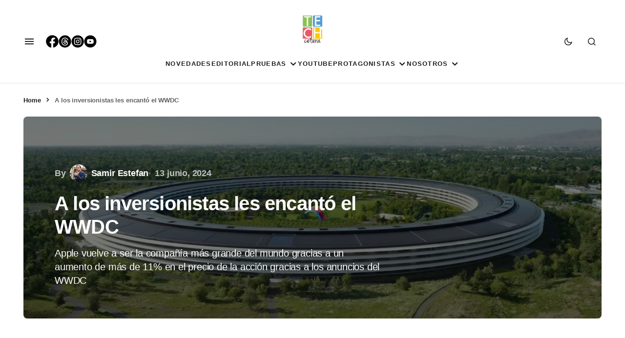

--- FILE ---
content_type: text/html; charset=UTF-8
request_url: https://techcetera.co/a-los-inversionistas-les-encanto-el-wwdc/
body_size: 22413
content:
<!doctype html><html lang="es-CO"><head><script data-no-optimize="1">var litespeed_docref=sessionStorage.getItem("litespeed_docref");litespeed_docref&&(Object.defineProperty(document,"referrer",{get:function(){return litespeed_docref}}),sessionStorage.removeItem("litespeed_docref"));</script> <meta charset="UTF-8" /><meta name="viewport" content="width=device-width, initial-scale=1" /><link rel="profile" href="https://gmpg.org/xfn/11" /> <script type="litespeed/javascript" data-src="https://www.googletagmanager.com/gtag/js?id=GT-TBBC8GP"></script> <script type="litespeed/javascript">window.dataLayer=window.dataLayer||[];function gtag(){dataLayer.push(arguments)}
gtag('js',new Date());gtag('config','GT-TBBC8GP')</script> <link rel="icon" href="https://techcetera.co/wp-content/uploads/2021/05/cropped-apple-icon-180x180l-2-32x32.png" sizes="32x32"><link rel="icon" href="https://techcetera.co/wp-content/uploads/2021/05/cropped-apple-icon-180x180l-2-32x32.png" sizes="48x48"><link rel="icon" href="https://techcetera.co/wp-content/uploads/2021/05/cropped-apple-icon-180x180l-2-180x180.png"><meta name="msapplication-TileImage" content="https://techcetera.co/wp-content/uploads/2021/05/cropped-apple-icon-180x180l-2-270x270.png"><link rel="shortcut icon" href="https://techcetera.co/wp-content/uploads/favicon.ico" /><link rel="icon" type="image/x-icon" href="https://techcetera.co/wp-content/uploads/favicon.ico" /><link rel="icon" type="image/png" href="https://techcetera.co/wp-content/uploads/2021/05/cropped-apple-icon-180x180l-2-32x32.png" /><link rel="apple-touch-icon" sizes="57x57" href="/apple-icon-57x57.png"><link rel="apple-touch-icon" sizes="60x60" href="/apple-icon-60x60.png"><link rel="apple-touch-icon" sizes="72x72" href="/apple-icon-72x72.png"><link rel="apple-touch-icon" sizes="76x76" href="/apple-icon-76x76.png"><link rel="apple-touch-icon" sizes="114x114" href="/apple-icon-114x114.png"><link rel="apple-touch-icon" sizes="120x120" href="/apple-icon-120x120.png"><link rel="apple-touch-icon" sizes="144x144" href="/apple-icon-144x144.png"><link rel="apple-touch-icon" sizes="152x152" href="/apple-icon-152x152.png"><link rel="apple-touch-icon" sizes="180x180" href="/apple-icon-180x180.png"><link rel="icon" type="image/png" sizes="192x192"  href="/android-icon-192x192.png"><link rel="icon" type="image/png" sizes="32x32" href="/favicon-32x32.png"><link rel="icon" type="image/png" sizes="96x96" href="/favicon-96x96.png"><link rel="icon" type="image/png" sizes="16x16" href="/favicon-16x16.png"><link rel="manifest" href="/manifest.json"><meta name="msapplication-TileColor" content="#ffffff"><meta name="msapplication-TileImage" content="/ms-icon-144x144.png"><meta name="theme-color" content="#ffffff"><link rel="apple-touch-icon" sizes="180x180" href="/apple-touch-icon.png?v=2"><link rel="icon" type="image/png" sizes="32x32" href="/favicon-32x32.png?v=2"><link rel="icon" type="image/png" sizes="16x16" href="/favicon-16x16.png?v=2"><link rel="manifest" href="/site.webmanifest?v=2"><link rel="mask-icon" href="/safari-pinned-tab.svg?v=2" color="#5bbad5"><meta name='robots' content='index, follow, max-image-preview:large, max-snippet:-1, max-video-preview:-1' /><meta name="google-site-verification" content="AO24ceVTpu9pr2NWHWTijGW1mt4f448PHKL0y18vtFk" /><title>A los inversionistas les encantó el WWDC | Techcetera</title><meta name="description" content="Apple vuelve a ser la compañía más grande del mundo gracias a un aumento de más de 11% en el precio de la acción gracias a los anuncios del WWDC" /><link rel="canonical" href="https://techcetera.co/a-los-inversionistas-les-encanto-el-wwdc/" /><meta property="og:locale" content="es_ES" /><meta property="og:type" content="article" /><meta property="og:title" content="A los inversionistas les encantó el WWDC | Techcetera" /><meta property="og:description" content="Apple vuelve a ser la compañía más grande del mundo gracias a un aumento de más de 11% en el precio de la acción gracias a los anuncios del WWDC" /><meta property="og:url" content="https://techcetera.co/a-los-inversionistas-les-encanto-el-wwdc/" /><meta property="og:site_name" content="Techcetera" /><meta property="article:publisher" content="https://www.facebook.com/TECHcetera.Co/" /><meta property="article:published_time" content="2024-06-13T12:20:21+00:00" /><meta property="og:image" content="https://techcetera.co/wp-content/uploads/2024/06/Apples-Spaceship.jpg" /><meta property="og:image:width" content="1200" /><meta property="og:image:height" content="675" /><meta property="og:image:type" content="image/jpeg" /><meta name="author" content="Samir Estefan" /><meta name="twitter:card" content="summary_large_image" /><meta name="twitter:creator" content="@SamirEstefan" /><meta name="twitter:site" content="@tech_cetera" /><meta name="twitter:label1" content="Escrito por" /><meta name="twitter:data1" content="Samir Estefan" /><meta name="twitter:label2" content="Tiempo de lectura" /><meta name="twitter:data2" content="1 minuto" /> <script type="application/ld+json" class="yoast-schema-graph">{"@context":"https://schema.org","@graph":[{"@type":"Article","@id":"https://techcetera.co/a-los-inversionistas-les-encanto-el-wwdc/#article","isPartOf":{"@id":"https://techcetera.co/a-los-inversionistas-les-encanto-el-wwdc/"},"author":{"name":"Samir Estefan","@id":"https://techcetera.co/#/schema/person/3045e89aa80f8ebfa25bdbfa3cbd458c"},"headline":"A los inversionistas les encantó el WWDC","datePublished":"2024-06-13T12:20:21+00:00","mainEntityOfPage":{"@id":"https://techcetera.co/a-los-inversionistas-les-encanto-el-wwdc/"},"wordCount":296,"commentCount":0,"publisher":{"@id":"https://techcetera.co/#organization"},"image":{"@id":"https://techcetera.co/a-los-inversionistas-les-encanto-el-wwdc/#primaryimage"},"thumbnailUrl":"https://techcetera.co/wp-content/uploads/2024/06/Apples-Spaceship.jpg","keywords":["apple","WWDC 2024"],"articleSection":["Apple","Novedades","WWDC24"],"inLanguage":"es-CO","potentialAction":[{"@type":"CommentAction","name":"Comment","target":["https://techcetera.co/a-los-inversionistas-les-encanto-el-wwdc/#respond"]}]},{"@type":"WebPage","@id":"https://techcetera.co/a-los-inversionistas-les-encanto-el-wwdc/","url":"https://techcetera.co/a-los-inversionistas-les-encanto-el-wwdc/","name":"A los inversionistas les encantó el WWDC | Techcetera","isPartOf":{"@id":"https://techcetera.co/#website"},"primaryImageOfPage":{"@id":"https://techcetera.co/a-los-inversionistas-les-encanto-el-wwdc/#primaryimage"},"image":{"@id":"https://techcetera.co/a-los-inversionistas-les-encanto-el-wwdc/#primaryimage"},"thumbnailUrl":"https://techcetera.co/wp-content/uploads/2024/06/Apples-Spaceship.jpg","datePublished":"2024-06-13T12:20:21+00:00","description":"Apple vuelve a ser la compañía más grande del mundo gracias a un aumento de más de 11% en el precio de la acción gracias a los anuncios del WWDC","breadcrumb":{"@id":"https://techcetera.co/a-los-inversionistas-les-encanto-el-wwdc/#breadcrumb"},"inLanguage":"es-CO","potentialAction":[{"@type":"ReadAction","target":["https://techcetera.co/a-los-inversionistas-les-encanto-el-wwdc/"]}]},{"@type":"ImageObject","inLanguage":"es-CO","@id":"https://techcetera.co/a-los-inversionistas-les-encanto-el-wwdc/#primaryimage","url":"https://techcetera.co/wp-content/uploads/2024/06/Apples-Spaceship.jpg","contentUrl":"https://techcetera.co/wp-content/uploads/2024/06/Apples-Spaceship.jpg","width":1200,"height":675},{"@type":"BreadcrumbList","@id":"https://techcetera.co/a-los-inversionistas-les-encanto-el-wwdc/#breadcrumb","itemListElement":[{"@type":"ListItem","position":1,"name":"Home","item":"https://techcetera.co/"},{"@type":"ListItem","position":2,"name":"A los inversionistas les encantó el WWDC"}]},{"@type":"WebSite","@id":"https://techcetera.co/#website","url":"https://techcetera.co/","name":"Techcetera","description":"Techcetera","publisher":{"@id":"https://techcetera.co/#organization"},"potentialAction":[{"@type":"SearchAction","target":{"@type":"EntryPoint","urlTemplate":"https://techcetera.co/?s={search_term_string}"},"query-input":{"@type":"PropertyValueSpecification","valueRequired":true,"valueName":"search_term_string"}}],"inLanguage":"es-CO"},{"@type":"Organization","@id":"https://techcetera.co/#organization","name":"techcetera.co","url":"https://techcetera.co/","logo":{"@type":"ImageObject","inLanguage":"es-CO","@id":"https://techcetera.co/#/schema/logo/image/","url":"https://techcetera.co/wp-content/uploads/2019/04/TECH_CETERA_LOGO_letra_negra.png","contentUrl":"https://techcetera.co/wp-content/uploads/2019/04/TECH_CETERA_LOGO_letra_negra.png","width":120,"height":163,"caption":"techcetera.co"},"image":{"@id":"https://techcetera.co/#/schema/logo/image/"},"sameAs":["https://www.facebook.com/TECHcetera.Co/","https://x.com/tech_cetera","https://www.instagram.com/techcetera.co/","https://www.youtube.com/channel/UCsvlxT4Xlg2fuTTf3TV7jHw"]},{"@type":"Person","@id":"https://techcetera.co/#/schema/person/3045e89aa80f8ebfa25bdbfa3cbd458c","name":"Samir Estefan","image":{"@type":"ImageObject","inLanguage":"es-CO","@id":"https://techcetera.co/#/schema/person/image/","url":"https://techcetera.co/wp-content/litespeed/avatar/60a225cc6d653913c703e24d4ba56f65.jpg?ver=1769194611","contentUrl":"https://techcetera.co/wp-content/litespeed/avatar/60a225cc6d653913c703e24d4ba56f65.jpg?ver=1769194611","caption":"Samir Estefan"},"description":"Evangelista Tecnológico, Consultor Empresarial en Automatización y Optimización de Procesos, Transformación Digital, Software Asset Management, IDP y RPA. Blogger y Speaker. Co-fundador de Botkers.com, Softimiza.Co y TECHcetera.Co, Inversionista Angel, Mentor de startups de base tecnológica. Más info en: www.SamirEstefan.com","sameAs":["https://www.linkedin.com/in/samirestefan/","https://x.com/SamirEstefan"],"url":"https://techcetera.co/author/samir-estefan/"}]}</script> <link rel='dns-prefetch' href='//secure.gravatar.com' /><link rel='dns-prefetch' href='//stats.wp.com' /><link rel='dns-prefetch' href='//maxcdn.bootstrapcdn.com' /><link rel='dns-prefetch' href='//fonts.googleapis.com' /><link rel='dns-prefetch' href='//jetpack.wordpress.com' /><link rel='dns-prefetch' href='//s0.wp.com' /><link rel='dns-prefetch' href='//public-api.wordpress.com' /><link rel='dns-prefetch' href='//0.gravatar.com' /><link rel='dns-prefetch' href='//1.gravatar.com' /><link rel='dns-prefetch' href='//2.gravatar.com' /><link rel='dns-prefetch' href='//widgets.wp.com' /><link rel='dns-prefetch' href='//www.googletagmanager.com' /><link rel="alternate" type="application/rss+xml" title="Techcetera &raquo; Feed" href="https://techcetera.co/feed/" /><link rel="alternate" type="application/rss+xml" title="Techcetera &raquo; RSS de los comentarios" href="https://techcetera.co/comments/feed/" /><link rel="alternate" type="application/rss+xml" title="Techcetera &raquo; A los inversionistas les encantó el WWDC RSS de los comentarios" href="https://techcetera.co/a-los-inversionistas-les-encanto-el-wwdc/feed/" /><link rel="alternate" title="oEmbed (JSON)" type="application/json+oembed" href="https://techcetera.co/wp-json/oembed/1.0/embed?url=https%3A%2F%2Ftechcetera.co%2Fa-los-inversionistas-les-encanto-el-wwdc%2F" /><link rel="alternate" title="oEmbed (XML)" type="text/xml+oembed" href="https://techcetera.co/wp-json/oembed/1.0/embed?url=https%3A%2F%2Ftechcetera.co%2Fa-los-inversionistas-les-encanto-el-wwdc%2F&#038;format=xml" /><style id='wp-img-auto-sizes-contain-inline-css'>img:is([sizes=auto i],[sizes^="auto," i]){contain-intrinsic-size:3000px 1500px}
/*# sourceURL=wp-img-auto-sizes-contain-inline-css */</style><link data-optimized="2" rel="stylesheet" href="https://techcetera.co/wp-content/litespeed/css/906a5defc82cc850ba988de0999b3b7d.css?ver=a7ab9" /><style id='global-styles-inline-css'>:root{--wp--preset--aspect-ratio--square: 1;--wp--preset--aspect-ratio--4-3: 4/3;--wp--preset--aspect-ratio--3-4: 3/4;--wp--preset--aspect-ratio--3-2: 3/2;--wp--preset--aspect-ratio--2-3: 2/3;--wp--preset--aspect-ratio--16-9: 16/9;--wp--preset--aspect-ratio--9-16: 9/16;--wp--preset--color--black: #000000;--wp--preset--color--cyan-bluish-gray: #abb8c3;--wp--preset--color--white: #FFFFFF;--wp--preset--color--pale-pink: #f78da7;--wp--preset--color--vivid-red: #cf2e2e;--wp--preset--color--luminous-vivid-orange: #ff6900;--wp--preset--color--luminous-vivid-amber: #fcb900;--wp--preset--color--light-green-cyan: #7bdcb5;--wp--preset--color--vivid-green-cyan: #00d084;--wp--preset--color--pale-cyan-blue: #8ed1fc;--wp--preset--color--vivid-cyan-blue: #0693e3;--wp--preset--color--vivid-purple: #9b51e0;--wp--preset--color--blue: #59BACC;--wp--preset--color--green: #58AD69;--wp--preset--color--orange: #FFBC49;--wp--preset--color--red: #e32c26;--wp--preset--color--gray-50: #f8f9fa;--wp--preset--color--gray-100: #f8f9fb;--wp--preset--color--gray-200: #E0E0E0;--wp--preset--color--primary: #1D1D1F;--wp--preset--color--secondary: #616162;--wp--preset--color--layout: #f1f1f2;--wp--preset--color--border: #E4E4E4;--wp--preset--color--divider: #1D1D1F;--wp--preset--gradient--vivid-cyan-blue-to-vivid-purple: linear-gradient(135deg,rgb(6,147,227) 0%,rgb(155,81,224) 100%);--wp--preset--gradient--light-green-cyan-to-vivid-green-cyan: linear-gradient(135deg,rgb(122,220,180) 0%,rgb(0,208,130) 100%);--wp--preset--gradient--luminous-vivid-amber-to-luminous-vivid-orange: linear-gradient(135deg,rgb(252,185,0) 0%,rgb(255,105,0) 100%);--wp--preset--gradient--luminous-vivid-orange-to-vivid-red: linear-gradient(135deg,rgb(255,105,0) 0%,rgb(207,46,46) 100%);--wp--preset--gradient--very-light-gray-to-cyan-bluish-gray: linear-gradient(135deg,rgb(238,238,238) 0%,rgb(169,184,195) 100%);--wp--preset--gradient--cool-to-warm-spectrum: linear-gradient(135deg,rgb(74,234,220) 0%,rgb(151,120,209) 20%,rgb(207,42,186) 40%,rgb(238,44,130) 60%,rgb(251,105,98) 80%,rgb(254,248,76) 100%);--wp--preset--gradient--blush-light-purple: linear-gradient(135deg,rgb(255,206,236) 0%,rgb(152,150,240) 100%);--wp--preset--gradient--blush-bordeaux: linear-gradient(135deg,rgb(254,205,165) 0%,rgb(254,45,45) 50%,rgb(107,0,62) 100%);--wp--preset--gradient--luminous-dusk: linear-gradient(135deg,rgb(255,203,112) 0%,rgb(199,81,192) 50%,rgb(65,88,208) 100%);--wp--preset--gradient--pale-ocean: linear-gradient(135deg,rgb(255,245,203) 0%,rgb(182,227,212) 50%,rgb(51,167,181) 100%);--wp--preset--gradient--electric-grass: linear-gradient(135deg,rgb(202,248,128) 0%,rgb(113,206,126) 100%);--wp--preset--gradient--midnight: linear-gradient(135deg,rgb(2,3,129) 0%,rgb(40,116,252) 100%);--wp--preset--font-size--small: 13px;--wp--preset--font-size--medium: 20px;--wp--preset--font-size--large: 36px;--wp--preset--font-size--x-large: 42px;--wp--preset--spacing--20: 0.44rem;--wp--preset--spacing--30: 0.67rem;--wp--preset--spacing--40: 1rem;--wp--preset--spacing--50: 1.5rem;--wp--preset--spacing--60: 2.25rem;--wp--preset--spacing--70: 3.38rem;--wp--preset--spacing--80: 5.06rem;--wp--preset--shadow--natural: 6px 6px 9px rgba(0, 0, 0, 0.2);--wp--preset--shadow--deep: 12px 12px 50px rgba(0, 0, 0, 0.4);--wp--preset--shadow--sharp: 6px 6px 0px rgba(0, 0, 0, 0.2);--wp--preset--shadow--outlined: 6px 6px 0px -3px rgb(255, 255, 255), 6px 6px rgb(0, 0, 0);--wp--preset--shadow--crisp: 6px 6px 0px rgb(0, 0, 0);}:where(.is-layout-flex){gap: 0.5em;}:where(.is-layout-grid){gap: 0.5em;}body .is-layout-flex{display: flex;}.is-layout-flex{flex-wrap: wrap;align-items: center;}.is-layout-flex > :is(*, div){margin: 0;}body .is-layout-grid{display: grid;}.is-layout-grid > :is(*, div){margin: 0;}:where(.wp-block-columns.is-layout-flex){gap: 2em;}:where(.wp-block-columns.is-layout-grid){gap: 2em;}:where(.wp-block-post-template.is-layout-flex){gap: 1.25em;}:where(.wp-block-post-template.is-layout-grid){gap: 1.25em;}.has-black-color{color: var(--wp--preset--color--black) !important;}.has-cyan-bluish-gray-color{color: var(--wp--preset--color--cyan-bluish-gray) !important;}.has-white-color{color: var(--wp--preset--color--white) !important;}.has-pale-pink-color{color: var(--wp--preset--color--pale-pink) !important;}.has-vivid-red-color{color: var(--wp--preset--color--vivid-red) !important;}.has-luminous-vivid-orange-color{color: var(--wp--preset--color--luminous-vivid-orange) !important;}.has-luminous-vivid-amber-color{color: var(--wp--preset--color--luminous-vivid-amber) !important;}.has-light-green-cyan-color{color: var(--wp--preset--color--light-green-cyan) !important;}.has-vivid-green-cyan-color{color: var(--wp--preset--color--vivid-green-cyan) !important;}.has-pale-cyan-blue-color{color: var(--wp--preset--color--pale-cyan-blue) !important;}.has-vivid-cyan-blue-color{color: var(--wp--preset--color--vivid-cyan-blue) !important;}.has-vivid-purple-color{color: var(--wp--preset--color--vivid-purple) !important;}.has-black-background-color{background-color: var(--wp--preset--color--black) !important;}.has-cyan-bluish-gray-background-color{background-color: var(--wp--preset--color--cyan-bluish-gray) !important;}.has-white-background-color{background-color: var(--wp--preset--color--white) !important;}.has-pale-pink-background-color{background-color: var(--wp--preset--color--pale-pink) !important;}.has-vivid-red-background-color{background-color: var(--wp--preset--color--vivid-red) !important;}.has-luminous-vivid-orange-background-color{background-color: var(--wp--preset--color--luminous-vivid-orange) !important;}.has-luminous-vivid-amber-background-color{background-color: var(--wp--preset--color--luminous-vivid-amber) !important;}.has-light-green-cyan-background-color{background-color: var(--wp--preset--color--light-green-cyan) !important;}.has-vivid-green-cyan-background-color{background-color: var(--wp--preset--color--vivid-green-cyan) !important;}.has-pale-cyan-blue-background-color{background-color: var(--wp--preset--color--pale-cyan-blue) !important;}.has-vivid-cyan-blue-background-color{background-color: var(--wp--preset--color--vivid-cyan-blue) !important;}.has-vivid-purple-background-color{background-color: var(--wp--preset--color--vivid-purple) !important;}.has-black-border-color{border-color: var(--wp--preset--color--black) !important;}.has-cyan-bluish-gray-border-color{border-color: var(--wp--preset--color--cyan-bluish-gray) !important;}.has-white-border-color{border-color: var(--wp--preset--color--white) !important;}.has-pale-pink-border-color{border-color: var(--wp--preset--color--pale-pink) !important;}.has-vivid-red-border-color{border-color: var(--wp--preset--color--vivid-red) !important;}.has-luminous-vivid-orange-border-color{border-color: var(--wp--preset--color--luminous-vivid-orange) !important;}.has-luminous-vivid-amber-border-color{border-color: var(--wp--preset--color--luminous-vivid-amber) !important;}.has-light-green-cyan-border-color{border-color: var(--wp--preset--color--light-green-cyan) !important;}.has-vivid-green-cyan-border-color{border-color: var(--wp--preset--color--vivid-green-cyan) !important;}.has-pale-cyan-blue-border-color{border-color: var(--wp--preset--color--pale-cyan-blue) !important;}.has-vivid-cyan-blue-border-color{border-color: var(--wp--preset--color--vivid-cyan-blue) !important;}.has-vivid-purple-border-color{border-color: var(--wp--preset--color--vivid-purple) !important;}.has-vivid-cyan-blue-to-vivid-purple-gradient-background{background: var(--wp--preset--gradient--vivid-cyan-blue-to-vivid-purple) !important;}.has-light-green-cyan-to-vivid-green-cyan-gradient-background{background: var(--wp--preset--gradient--light-green-cyan-to-vivid-green-cyan) !important;}.has-luminous-vivid-amber-to-luminous-vivid-orange-gradient-background{background: var(--wp--preset--gradient--luminous-vivid-amber-to-luminous-vivid-orange) !important;}.has-luminous-vivid-orange-to-vivid-red-gradient-background{background: var(--wp--preset--gradient--luminous-vivid-orange-to-vivid-red) !important;}.has-very-light-gray-to-cyan-bluish-gray-gradient-background{background: var(--wp--preset--gradient--very-light-gray-to-cyan-bluish-gray) !important;}.has-cool-to-warm-spectrum-gradient-background{background: var(--wp--preset--gradient--cool-to-warm-spectrum) !important;}.has-blush-light-purple-gradient-background{background: var(--wp--preset--gradient--blush-light-purple) !important;}.has-blush-bordeaux-gradient-background{background: var(--wp--preset--gradient--blush-bordeaux) !important;}.has-luminous-dusk-gradient-background{background: var(--wp--preset--gradient--luminous-dusk) !important;}.has-pale-ocean-gradient-background{background: var(--wp--preset--gradient--pale-ocean) !important;}.has-electric-grass-gradient-background{background: var(--wp--preset--gradient--electric-grass) !important;}.has-midnight-gradient-background{background: var(--wp--preset--gradient--midnight) !important;}.has-small-font-size{font-size: var(--wp--preset--font-size--small) !important;}.has-medium-font-size{font-size: var(--wp--preset--font-size--medium) !important;}.has-large-font-size{font-size: var(--wp--preset--font-size--large) !important;}.has-x-large-font-size{font-size: var(--wp--preset--font-size--x-large) !important;}
/*# sourceURL=global-styles-inline-css */</style><style id='classic-theme-styles-inline-css'>/*! This file is auto-generated */
.wp-block-button__link{color:#fff;background-color:#32373c;border-radius:9999px;box-shadow:none;text-decoration:none;padding:calc(.667em + 2px) calc(1.333em + 2px);font-size:1.125em}.wp-block-file__button{background:#32373c;color:#fff;text-decoration:none}
/*# sourceURL=/wp-includes/css/classic-themes.min.css */</style><link rel='stylesheet' id='sb-font-awesome-css' href='https://maxcdn.bootstrapcdn.com/font-awesome/4.7.0/css/font-awesome.min.css?ver=6.9' media='all' /><style id='cs-customizer-output-styles-inline-css'>:root{--cs-light-site-background:#FFFFFF;--cs-dark-site-background:#1c1c1c;--cs-light-layout-background:#f1f1f2;--cs-dark-layout-background:#232323;--cs-light-primary-color:#1D1D1F;--cs-dark-primary-color:#FFFFFF;--cs-light-secondary-color:#616162;--cs-dark-secondary-color:#CDCBCA;--cs-light-accent-color:#4b92fc;--cs-dark-accent-color:#4b92fc;--cs-light-button-hover-background:#4b92fc;--cs-dark-button-hover-background:#4b92fc;--cs-light-button-hover-color:#FFFFFF;--cs-dark-button-hover-color:#FFFFFF;--cs-light-button-background:#1D1D1F;--cs-dark-button-background:#3e3e3e;--cs-light-button-color:#FFFFFF;--cs-dark-button-color:#FFFFFF;--cs-light-secondary-button-background:#EDEDED;--cs-dark-secondary-button-background:#3e3e3e;--cs-light-secondary-button-color:#1D1D1F;--cs-dark-secondary-button-color:#FFFFFF;--cs-light-border-color:#E4E4E4;--cs-dark-border-color:#343434;--cs-light-divider-color:#1D1D1F;--cs-dark-divider-color:#494949;--cs-layout-elements-border-radius:26px;--cs-thumbnail-border-radius:8px;--cs-button-border-radius:26px;--cs-heading-1-font-size:3.5rem;--cs-heading-2-font-size:3rem;--cs-heading-3-font-size:2.5rem;--cs-heading-4-font-size:2rem;--cs-heading-5-font-size:1.625rem;--cs-heading-6-font-size:1.5rem;--cs-header-initial-height:80px;--cs-header-height:80px;--cs-header-topbar-height:90px;--cs-header-border-width:1px;}:root, [data-scheme="light"]{--cs-light-overlay-background-rgb:0,0,0;}:root, [data-scheme="dark"]{--cs-dark-overlay-background-rgb:0,0,0;}.cs-posts-area__home{--cs-entry-title-font-size:1.5rem;}.cs-posts-area__archive.cs-posts-area__grid{--cs-posts-area-grid-columns:3;--cs-posts-area-grid-column-gap:32px;}.cs-posts-area__archive{--cs-posts-area-grid-row-gap:64px;--cs-entry-title-font-size:1.625rem;}.cs-read-next .cs-posts-area__read-next{--cs-posts-area-grid-row-gap:64px;}.cs-posts-area__read-next{--cs-entry-title-font-size:1.625rem;}@media (max-width: 1199.98px){.cs-posts-area__home{--cs-entry-title-font-size:1.5rem;}.cs-posts-area__archive.cs-posts-area__grid{--cs-posts-area-grid-columns:3;--cs-posts-area-grid-column-gap:24px;}.cs-posts-area__archive{--cs-posts-area-grid-row-gap:48px;--cs-entry-title-font-size:1.5rem;}.cs-read-next .cs-posts-area__read-next{--cs-posts-area-grid-row-gap:48px;}.cs-posts-area__read-next{--cs-entry-title-font-size:1.5rem;}}@media (max-width: 991.98px){.cs-posts-area__home{--cs-entry-title-font-size:1.5rem;}.cs-posts-area__archive.cs-posts-area__grid{--cs-posts-area-grid-columns:2;--cs-posts-area-grid-column-gap:24px;}.cs-posts-area__archive{--cs-posts-area-grid-row-gap:40px;--cs-entry-title-font-size:1.5rem;}.cs-posts-area__read-next{--cs-entry-title-font-size:1.5rem;}}@media (max-width: 575.98px){.cs-posts-area__home{--cs-entry-title-font-size:1.5rem;}.cs-posts-area__archive.cs-posts-area__grid{--cs-posts-area-grid-columns:1;--cs-posts-area-grid-column-gap:24px;}.cs-posts-area__archive{--cs-posts-area-grid-row-gap:40px;--cs-entry-title-font-size:1.5rem;}.cs-read-next .cs-posts-area__read-next{--cs-posts-area-grid-row-gap:40px;}.cs-posts-area__read-next{--cs-entry-title-font-size:1.5rem;}}
/*# sourceURL=cs-customizer-output-styles-inline-css */</style> <script type="litespeed/javascript" data-src="https://techcetera.co/wp-includes/js/jquery/jquery.min.js" id="jquery-core-js"></script> <script id="wpemfb-fbjs-js-extra" type="litespeed/javascript">var WEF={"local":"es_LA","version":"v5.0","fb_id":"374494399232474","comments_nonce":"c63b8967be","adaptive":"1"}</script> <link rel="https://api.w.org/" href="https://techcetera.co/wp-json/" /><link rel="alternate" title="JSON" type="application/json" href="https://techcetera.co/wp-json/wp/v2/posts/111726" /><link rel="EditURI" type="application/rsd+xml" title="RSD" href="https://techcetera.co/xmlrpc.php?rsd" /><meta name="generator" content="WordPress 6.9" /><link rel='shortlink' href='https://techcetera.co/?p=111726' /><meta property="fb:app_id" content="374494399232474"/><meta name="generator" content="Site Kit by Google 1.168.0" /><link rel="alternate" type="application/feed+json" title="Techcetera &raquo; JSON Feed" href="https://techcetera.co/feed/json/" /><link rel="alternate" type="application/feed+json" title="Techcetera &raquo; A los inversionistas les encantó el WWDC Comments Feed" href="https://techcetera.co/a-los-inversionistas-les-encanto-el-wwdc/feed/json/" /><style>img#wpstats{display:none}</style><style id='cs-theme-typography'>:root {
		/* Base Font */
		--cs-font-base-family: Manrope;
		--cs-font-base-size: 1rem;
		--cs-font-base-weight: 400;
		--cs-font-base-style: normal;
		--cs-font-base-letter-spacing: normal;
		--cs-font-base-line-height: 1.5;

		/* Primary Font */
		--cs-font-primary-family: Manrope;
		--cs-font-primary-size: 1rem;
		--cs-font-primary-weight: 800;
		--cs-font-primary-style: normal;
		--cs-font-primary-letter-spacing: -0.01em;
		--cs-font-primary-text-transform: none;
		--cs-font-primary-line-height: 1.4;

		/* Secondary Font */
		--cs-font-secondary-family: Manrope;
		--cs-font-secondary-size: 0.8125rem;
		--cs-font-secondary-weight: 600;
		--cs-font-secondary-style: normal;
		--cs-font-secondary-letter-spacing: -0.01em;
		--cs-font-secondary-text-transform: none;
		--cs-font-secondary-line-height: 1.2;

		/* Post Title Font Size */
		--cs-font-post-title-family: Manrope;
		--cs-font-post-title-weight: 700;
		--cs-font-post-title-size: 3.5rem;
		--cs-font-post-title-letter-spacing: -0.02em;
		--cs-font-post-title-line-height: 1.2;

		/* Post Subbtitle */
		--cs-font-post-subtitle-family: Manrope;
		--cs-font-post-subtitle-weight: 500;
		--cs-font-post-subtitle-size: 1.25rem;
		--cs-font-post-subtitle-letter-spacing: -0.01em;
		--cs-font-post-subtitle-line-height: 1.4;

		/* Post Category Font */
		--cs-font-category-family: DM Sans;
		--cs-font-category-size: 0.75rem;
		--cs-font-category-weight: 700;
		--cs-font-category-style: normal;
		--cs-font-category-letter-spacing: 0.1em;
		--cs-font-category-text-transform: uppercase;
		--cs-font-category-line-height: 1.2;

		/* Post Meta Font */
		--cs-font-post-meta-family: Manrope;
		--cs-font-post-meta-size: 1rem;
		--cs-font-post-meta-weight: 700;
		--cs-font-post-meta-style: normal;
		--cs-font-post-meta-letter-spacing: -0.01em;
		--cs-font-post-meta-text-transform: none;
		--cs-font-post-meta-line-height: 1.2;

		/* Post Content */
		--cs-font-post-content-family: Manrope;
		--cs-font-post-content-weight: 500;
		--cs-font-post-content-size: 1.25rem;
		--cs-font-post-content-letter-spacing: -0.01em;
		--cs-font-post-content-line-height: 1.5;

		/* Input Font */
		--cs-font-input-family: Manrope;
		--cs-font-input-size: 1rem;
		--cs-font-input-weight: 500;
		--cs-font-input-style: normal;
		--cs-font-input-line-height: 1.4;
		--cs-font-input-letter-spacing: -0.01em;
		--cs-font-input-text-transform: none;

		/* Entry Title Font Size */
		--cs-font-entry-title-family: Manrope;
		--cs-font-entry-title-weight: 600;
		--cs-font-entry-title-letter-spacing: -0.01em;
		--cs-font-entry-title-line-height: 1.4;

		/* Entry Excerpt */
		--cs-font-entry-excerpt-family: Manrope;
		--cs-font-entry-excerpt-weight: 500;
		--cs-font-entry-excerpt-size: 1.125rem;
		--cs-font-entry-excerpt-letter-spacing: -0.01em;
		--cs-font-entry-excerpt-line-height: 1.4;

		/* Logos --------------- */

		/* Main Logo */
		--cs-font-main-logo-family: Inter;
		--cs-font-main-logo-size: 1.375rem;
		--cs-font-main-logo-weight: 700;
		--cs-font-main-logo-style: normal;
		--cs-font-main-logo-letter-spacing: -0.04em;
		--cs-font-main-logo-text-transform: none;

		/* Footer Logo */
		--cs-font-footer-logo-family: Inter;
		--cs-font-footer-logo-size: 1.375rem;
		--cs-font-footer-logo-weight: 700;
		--cs-font-footer-logo-style: normal;
		--cs-font-footer-logo-letter-spacing: -0.04em;
		--cs-font-footer-logo-text-transform: none;

		/* Headings --------------- */

		/* Headings */
		--cs-font-headings-family: Manrope;
		--cs-font-headings-weight: 700;
		--cs-font-headings-style: normal;
		--cs-font-headings-line-height: 1.2;
		--cs-font-headings-letter-spacing: -0.02em;
		--cs-font-headings-text-transform: none;

		/* Menu Font --------------- */

		/* Menu */
		/* Used for main top level menu elements. */
		--cs-font-menu-family: DM Sans;
		--cs-font-menu-size: 0.8125rem;
		--cs-font-menu-weight: 700;
		--cs-font-menu-style: normal;
		--cs-font-menu-letter-spacing: 0.1em;
		--cs-font-menu-text-transform: uppercase;
		--cs-font-menu-line-height: 1.2;

		/* Submenu Font */
		/* Used for submenu elements. */
		--cs-font-submenu-family: DM Sans;
		--cs-font-submenu-size: 1rem;
		--cs-font-submenu-weight: 500;
		--cs-font-submenu-style: normal;
		--cs-font-submenu-letter-spacing: -0.03125em;
		--cs-font-submenu-text-transform: none;
		--cs-font-submenu-line-height: 1.4;

		/* Footer Menu */
		--cs-font-footer-menu-family: DM Sans;
		--cs-font-footer-menu-size: 0.8125rem;
		--cs-font-footer-menu-weight: 700;
		--cs-font-footer-menu-style: normal;
		--cs-font-footer-menu-letter-spacing: 0.1em;
		--cs-font-footer-menu-text-transform: uppercase;
		--cs-font-footer-menu-line-height: 1.2;

		/* Footer Submenu Font */
		--cs-font-footer-submenu-family: DM Sans;
		--cs-font-footer-submenu-size: 1rem;
		--cs-font-footer-submenu-weight: 600;
		--cs-font-footer-submenu-style: normal;
		--cs-font-footer-submenu-letter-spacing: -0.03125em;
		--cs-font-footer-submenu-text-transform: none;
		--cs-font-footer-submenu-line-height: 1.2;
	}</style> <script type="litespeed/javascript">!function(f,b,e,v,n,t,s){if(f.fbq)return;n=f.fbq=function(){n.callMethod?n.callMethod.apply(n,arguments):n.queue.push(arguments)};if(!f._fbq)f._fbq=n;n.push=n;n.loaded=!0;n.version='2.0';n.queue=[];t=b.createElement(e);t.async=!0;t.src=v;s=b.getElementsByTagName(e)[0];s.parentNode.insertBefore(t,s)}(window,document,'script','https://connect.facebook.net/en_US/fbevents.js')</script>  <script type="litespeed/javascript">var url=window.location.origin+'?ob=open-bridge';fbq('set','openbridge','595317827708190',url);fbq('init','595317827708190',{},{"agent":"wordpress-6.9-4.1.5"})</script><script type="litespeed/javascript">fbq('track','PageView',[])</script><link rel="icon" href="https://techcetera.co/wp-content/uploads/2023/06/cropped-Techetera-logo-260x260-1-32x32.png" sizes="32x32" /><link rel="icon" href="https://techcetera.co/wp-content/uploads/2023/06/cropped-Techetera-logo-260x260-1-192x192.png" sizes="192x192" /><link rel="apple-touch-icon" href="https://techcetera.co/wp-content/uploads/2023/06/cropped-Techetera-logo-260x260-1-180x180.png" /><meta name="msapplication-TileImage" content="https://techcetera.co/wp-content/uploads/2023/06/cropped-Techetera-logo-260x260-1-270x270.png" /><style id="wp-custom-css">.cs-sidebar-disabled .entry-content {
	--cs-entry-content-medium-width: 1500px;
}
.rds-p-contact{
	margin-top: -28px !important;
	font-size: medium;
}
.rds-iframe{
	width: 100vw;
	aspect-ratio: 16 / 9;
}
.rds_head_gallery{
	width: 100%;
	height: 100%;
}
.rds_slides {
	display:none;
	max-width: 100%;
	object-fit: cover;
	object-position: center;
	height: 600px;
	overflow: hidden;
}
.rds_img_container{
	position: relative;
}
.rds_btn_left{
	left: 0;
}
.rds_btn_right{
	right: 0;
}
.rds_g_btn {
	background-color: #000;
	color: #fff;
	top: 47%;
	border: none;
	position: absolute;
	padding: 8px 16px;
	cursor: pointer;
	border-radius: 0;
}
.rds_g_btn:hover{
	color: #000;
	background-color: #ccc;
}
.rds_g_btn:focus{
	background-color: none;
}
.wpdtSimpleTable.wpDataTable th, .wpdt-c.wpDataTableContainerSimpleTable .wpdtSimpleTable.wpDataTable tbody td{
	color: black;
}
.btn-google-news{
	flex-direction:column;
	font-weight: 500;
	margin-bottom:30px;
}
.featured-text-btn{
    display: block;
		font-weight:900;
		font-size: calc(var(--cs-font-primary-size) * 1.5);
}
.cs-custom-content-hero-after{
	display:flex;
	justify-content:center;
	align-items:center;
	padding-left:24px;
	padding-right:24px;
}
@media (max-width: 767px){
	.rds_slides {
		height: 400px;
	}
}
@media(min-width:768px){
	.cs-custom-content-hero-after{
		display:none;
	}
}</style></head><body class="wp-singular post-template-default single single-post postid-111726 single-format-standard wp-embed-responsive wp-theme-swyft wp-child-theme-swyft-child cs-page-layout-disabled cs-navbar-smart-enabled cs-sticky-sidebar-enabled cs-stick-last modula-best-grid-gallery" data-scheme='auto'><noscript>
<img height="1" width="1" style="display:none" alt="fbpx"
src="https://www.facebook.com/tr?id=595317827708190&ev=PageView&noscript=1" />
</noscript><div class="cs-site-overlay"></div><div class="cs-offcanvas"><div class="cs-offcanvas__header"><div class="cs-logo">
<a class="cs-header__logo cs-logo-default " href="https://techcetera.co/">
<img data-lazyloaded="1" src="[data-uri]" data-src="https://techcetera.co/wp-content/uploads/2023/06/cropped-Techetera-logo-260x260-1.png"  alt="Techcetera"  width="50"  height="50" >			</a><a class="cs-header__logo cs-logo-dark " href="https://techcetera.co/">
<img data-lazyloaded="1" src="[data-uri]" data-src="https://techcetera.co/wp-content/uploads/2019/04/TECH_CETERA_LOGO_AJUSTE1-1.png"  alt="Techcetera"  width="33.76"  height="50" >						</a></div><nav class="cs-offcanvas__nav">
<span class="cs-offcanvas__toggle" role="button" aria-label="Close mobile menu button"><i class="cs-icon cs-icon-x"></i></span></nav></div><aside class="cs-offcanvas__sidebar"><div class="cs-offcanvas__inner cs-offcanvas__area cs-widget-area"><div class="widget widget_nav_menu"><div class="menu-menu-principal-container"><ul id="menu-menu-principal" class="menu"><li id="menu-item-64511" class="menu-item menu-item-type-taxonomy menu-item-object-category current-post-ancestor current-menu-parent current-post-parent menu-item-64511"><a href="https://techcetera.co/novedades/">NOVEDADES</a></li><li id="menu-item-64513" class="menu-item menu-item-type-taxonomy menu-item-object-category menu-item-64513"><a href="https://techcetera.co/editorial/">EDITORIAL</a></li><li id="menu-item-64514" class="menu-item menu-item-type-taxonomy menu-item-object-category menu-item-has-children menu-item-64514"><a href="https://techcetera.co/pruebas/">PRUEBAS</a><ul class="sub-menu"><li id="menu-item-64516" class="menu-item menu-item-type-taxonomy menu-item-object-category menu-item-64516"><a href="https://techcetera.co/pruebas/tips-trucos/">Tips y Trucos</a></li><li id="menu-item-64517" class="menu-item menu-item-type-taxonomy menu-item-object-category menu-item-64517"><a href="https://techcetera.co/pruebas/primera-vista-labs/">Primera Vista</a></li><li id="menu-item-64518" class="menu-item menu-item-type-taxonomy menu-item-object-category menu-item-64518"><a href="https://techcetera.co/pruebas/reviews-labs/">Reviews</a></li><li id="menu-item-65167" class="menu-item menu-item-type-taxonomy menu-item-object-category menu-item-65167"><a href="https://techcetera.co/pruebas/ciudadaniadigital/">Ciudadanía Digital</a></li></ul></li><li id="menu-item-65001" class="menu-item menu-item-type-custom menu-item-object-custom menu-item-65001"><a target="_blank" href="https://www.youtube.com/channel/UCsvlxT4Xlg2fuTTf3TV7jHw">YOUTUBE</a></li><li id="menu-item-64515" class="menu-item menu-item-type-taxonomy menu-item-object-category current-post-ancestor menu-item-has-children menu-item-64515"><a href="https://techcetera.co/protagonistas/">PROTAGONISTAS</a><ul class="sub-menu"><li id="menu-item-64520" class="menu-item menu-item-type-taxonomy menu-item-object-category current-post-ancestor current-menu-parent current-post-parent menu-item-64520"><a href="https://techcetera.co/protagonistas/apple/">Apple</a></li><li id="menu-item-64523" class="menu-item menu-item-type-taxonomy menu-item-object-category menu-item-64523"><a href="https://techcetera.co/protagonistas/huawei/">Huawei</a></li><li id="menu-item-64524" class="menu-item menu-item-type-taxonomy menu-item-object-category menu-item-64524"><a href="https://techcetera.co/protagonistas/samsung/">Samsung</a></li><li id="menu-item-64519" class="menu-item menu-item-type-taxonomy menu-item-object-category menu-item-64519"><a href="https://techcetera.co/protagonistas/amazon/">Amazon</a></li><li id="menu-item-64521" class="menu-item menu-item-type-taxonomy menu-item-object-category menu-item-64521"><a href="https://techcetera.co/protagonistas/facebook/">Meta</a></li><li id="menu-item-64522" class="menu-item menu-item-type-taxonomy menu-item-object-category menu-item-64522"><a href="https://techcetera.co/protagonistas/google/">Google</a></li></ul></li><li id="menu-item-81976" class="menu-item menu-item-type-custom menu-item-object-custom menu-item-has-children menu-item-81976"><a href="/contact/">NOSOTROS</a><ul class="sub-menu"><li id="menu-item-81977" class="menu-item menu-item-type-post_type menu-item-object-page menu-item-privacy-policy current-post-parent menu-item-81977"><a rel="privacy-policy" href="https://techcetera.co/politica-privacidad/">Política de privacidad</a></li><li id="menu-item-81978" class="menu-item menu-item-type-post_type menu-item-object-page menu-item-81978"><a href="https://techcetera.co/terminos-de-servicio/">Términos de servicio</a></li></ul></li></ul></div></div><div class="cs-offcanvas__bottombar"><div class="cs-social">
<a class="cs-social__link" href="https://www.facebook.com/TECHcetera.Co/" target="_blank">
<img data-lazyloaded="1" src="[data-uri]" data-src="https://techcetera.co/wp-content/uploads/2024/01/facebook.svg"  alt="Facebook" >				</a>
<a class="cs-social__link" href="https://www.threads.net/@techcetera.co" target="_blank">
<img data-lazyloaded="1" src="[data-uri]" data-src="https://techcetera.co/wp-content/uploads/2025/02/threads.svg"  alt="threads" >				</a>
<a class="cs-social__link" href="https://www.instagram.com/techcetera.co/" target="_blank">
<img data-lazyloaded="1" src="[data-uri]" data-src="https://techcetera.co/wp-content/uploads/2024/01/instagram.svg"  alt="Instagram" >				</a>
<a class="cs-social__link" href="https://www.youtube.com/channel/UCsvlxT4Xlg2fuTTf3TV7jHw" target="_blank">
<img data-lazyloaded="1" src="[data-uri]" data-src="https://techcetera.co/wp-content/uploads/2024/01/youtube.svg"  alt="Youtube" >				</a></div>
<span class="cs-site-scheme-toggle cs-offcanvas__scheme-toggle" role="button" aria-label="Scheme Toggle">
<span class="cs-header__scheme-toggle-icons">
<i class="cs-header__scheme-toggle-icon cs-icon cs-icon-light-mode"></i>
<i class="cs-header__scheme-toggle-icon cs-icon cs-icon-dark-mode"></i>
</span>
</span></div></div></aside></div><div id="page" class="cs-site"><div class="cs-site-inner"><div class="cs-header-topbar"><div class="cs-container"><div class="cs-header__inner"><div class="cs-header__col cs-col-left">
<span class="cs-header__offcanvas-toggle " role="button" aria-label="Mobile menu button">
<i class="cs-icon cs-icon-menu1"></i>
</span><div class="cs-social">
<a class="cs-social__link" href="https://www.facebook.com/TECHcetera.Co/" target="_blank">
<img data-lazyloaded="1" src="[data-uri]" data-src="https://techcetera.co/wp-content/uploads/2024/01/facebook.svg"  alt="Facebook" >				</a>
<a class="cs-social__link" href="https://www.threads.net/@techcetera.co" target="_blank">
<img data-lazyloaded="1" src="[data-uri]" data-src="https://techcetera.co/wp-content/uploads/2025/02/threads.svg"  alt="threads" >				</a>
<a class="cs-social__link" href="https://www.instagram.com/techcetera.co/" target="_blank">
<img data-lazyloaded="1" src="[data-uri]" data-src="https://techcetera.co/wp-content/uploads/2024/01/instagram.svg"  alt="Instagram" >				</a>
<a class="cs-social__link" href="https://www.youtube.com/channel/UCsvlxT4Xlg2fuTTf3TV7jHw" target="_blank">
<img data-lazyloaded="1" src="[data-uri]" data-src="https://techcetera.co/wp-content/uploads/2024/01/youtube.svg"  alt="Youtube" >				</a></div></div><div class="cs-header__col cs-col-center"><div class="cs-logo">
<a class="cs-header__logo cs-logo-default " href="https://techcetera.co/">
<img data-lazyloaded="1" src="[data-uri]" data-src="https://techcetera.co/wp-content/uploads/2023/06/cropped-Techetera-logo-260x260-1.png"  alt="Techcetera"  width="50"  height="50" >			</a><a class="cs-header__logo cs-logo-dark " href="https://techcetera.co/">
<img data-lazyloaded="1" src="[data-uri]" data-src="https://techcetera.co/wp-content/uploads/2019/04/TECH_CETERA_LOGO_AJUSTE1-1.png"  alt="Techcetera"  width="33.76"  height="50" >						</a></div></div><div class="cs-header__col cs-col-right">
<span class="cs-site-scheme-toggle cs-header__scheme-toggle" role="button" aria-label="Dark mode toggle button">
<span class="cs-header__scheme-toggle-icons">
<i class="cs-header__scheme-toggle-icon cs-icon cs-icon-light-mode"></i>
<i class="cs-header__scheme-toggle-icon cs-icon cs-icon-dark-mode"></i>
</span>
</span>
<span class="cs-header__search-toggle" role="button" aria-label="Search">
<i class="cs-icon cs-icon-search"></i>
</span></div></div></div></div><div class="cs-header-before"></div><header class="cs-header cs-header-three cs-header-stretch"><div class="cs-container"><div class="cs-header__inner cs-header__inner-desktop"><div class="cs-header__col cs-col-left">
<span class="cs-header__offcanvas-toggle " role="button" aria-label="Mobile menu button">
<i class="cs-icon cs-icon-menu1"></i>
</span><div class="cs-logo">
<a class="cs-header__logo cs-logo-default " href="https://techcetera.co/">
<img data-lazyloaded="1" src="[data-uri]" data-src="https://techcetera.co/wp-content/uploads/2023/06/cropped-Techetera-logo-260x260-1.png"  alt="Techcetera"  width="50"  height="50" >			</a><a class="cs-header__logo cs-logo-dark " href="https://techcetera.co/">
<img data-lazyloaded="1" src="[data-uri]" data-src="https://techcetera.co/wp-content/uploads/2019/04/TECH_CETERA_LOGO_AJUSTE1-1.png"  alt="Techcetera"  width="33.76"  height="50" >						</a></div></div><div class="cs-header__col cs-col-center"><nav class="cs-header__nav"><ul id="menu-menu-principal-1" class="cs-header__nav-inner"><li class="menu-item menu-item-type-taxonomy menu-item-object-category current-post-ancestor current-menu-parent current-post-parent menu-item-64511"><a href="https://techcetera.co/novedades/"><span><span>NOVEDADES</span></span></a></li><li class="menu-item menu-item-type-taxonomy menu-item-object-category menu-item-64513"><a href="https://techcetera.co/editorial/"><span><span>EDITORIAL</span></span></a></li><li class="menu-item menu-item-type-taxonomy menu-item-object-category menu-item-has-children menu-item-64514"><a href="https://techcetera.co/pruebas/"><span><span>PRUEBAS</span></span></a><ul class="sub-menu"><li class="menu-item menu-item-type-taxonomy menu-item-object-category menu-item-64516"><a href="https://techcetera.co/pruebas/tips-trucos/"><span>Tips y Trucos</span></a></li><li class="menu-item menu-item-type-taxonomy menu-item-object-category menu-item-64517"><a href="https://techcetera.co/pruebas/primera-vista-labs/"><span>Primera Vista</span></a></li><li class="menu-item menu-item-type-taxonomy menu-item-object-category menu-item-64518"><a href="https://techcetera.co/pruebas/reviews-labs/"><span>Reviews</span></a></li><li class="menu-item menu-item-type-taxonomy menu-item-object-category menu-item-65167"><a href="https://techcetera.co/pruebas/ciudadaniadigital/"><span>Ciudadanía Digital</span></a></li></ul></li><li class="menu-item menu-item-type-custom menu-item-object-custom menu-item-65001"><a target="_blank" rel="noopener" href="https://www.youtube.com/channel/UCsvlxT4Xlg2fuTTf3TV7jHw"><span><span>YOUTUBE</span></span></a></li><li class="menu-item menu-item-type-taxonomy menu-item-object-category current-post-ancestor menu-item-has-children menu-item-64515"><a href="https://techcetera.co/protagonistas/"><span><span>PROTAGONISTAS</span></span></a><ul class="sub-menu"><li class="menu-item menu-item-type-taxonomy menu-item-object-category current-post-ancestor current-menu-parent current-post-parent menu-item-64520"><a href="https://techcetera.co/protagonistas/apple/"><span>Apple</span></a></li><li class="menu-item menu-item-type-taxonomy menu-item-object-category menu-item-64523"><a href="https://techcetera.co/protagonistas/huawei/"><span>Huawei</span></a></li><li class="menu-item menu-item-type-taxonomy menu-item-object-category menu-item-64524"><a href="https://techcetera.co/protagonistas/samsung/"><span>Samsung</span></a></li><li class="menu-item menu-item-type-taxonomy menu-item-object-category menu-item-64519"><a href="https://techcetera.co/protagonistas/amazon/"><span>Amazon</span></a></li><li class="menu-item menu-item-type-taxonomy menu-item-object-category menu-item-64521"><a href="https://techcetera.co/protagonistas/facebook/"><span>Meta</span></a></li><li class="menu-item menu-item-type-taxonomy menu-item-object-category menu-item-64522"><a href="https://techcetera.co/protagonistas/google/"><span>Google</span></a></li></ul></li><li class="menu-item menu-item-type-custom menu-item-object-custom menu-item-has-children menu-item-81976"><a href="/contact/"><span><span>NOSOTROS</span></span></a><ul class="sub-menu"><li class="menu-item menu-item-type-post_type menu-item-object-page menu-item-privacy-policy current-post-parent menu-item-81977"><a href="https://techcetera.co/politica-privacidad/"><span>Política de privacidad</span></a></li><li class="menu-item menu-item-type-post_type menu-item-object-page menu-item-81978"><a href="https://techcetera.co/terminos-de-servicio/"><span>Términos de servicio</span></a></li></ul></li></ul></nav></div><div class="cs-header__col cs-col-right">
<span class="cs-site-scheme-toggle cs-header__scheme-toggle" role="button" aria-label="Dark mode toggle button">
<span class="cs-header__scheme-toggle-icons">
<i class="cs-header__scheme-toggle-icon cs-icon cs-icon-light-mode"></i>
<i class="cs-header__scheme-toggle-icon cs-icon cs-icon-dark-mode"></i>
</span>
</span>
<span class="cs-header__search-toggle" role="button" aria-label="Search">
<i class="cs-icon cs-icon-search"></i>
</span></div></div><div class="cs-header__inner cs-header__inner-mobile"><div class="cs-header__col cs-col-left">
<span class="cs-header__offcanvas-toggle " role="button" aria-label="Mobile menu button">
<i class="cs-icon cs-icon-menu1"></i>
</span></div><div class="cs-header__col cs-col-center"><div class="cs-logo">
<a class="cs-header__logo cs-logo-default " href="https://techcetera.co/">
<img data-lazyloaded="1" src="[data-uri]" data-src="https://techcetera.co/wp-content/uploads/2023/06/cropped-Techetera-logo-260x260-1.png"  alt="Techcetera"  width="50"  height="50" >			</a><a class="cs-header__logo cs-logo-dark " href="https://techcetera.co/">
<img data-lazyloaded="1" src="[data-uri]" data-src="https://techcetera.co/wp-content/uploads/2019/04/TECH_CETERA_LOGO_AJUSTE1-1.png"  alt="Techcetera"  width="33.76"  height="50" >						</a></div></div><div class="cs-header__col cs-col-right">
<span class="cs-header__search-toggle" role="button" aria-label="Search">
<i class="cs-icon cs-icon-search"></i>
</span></div></div><div class="cs-search-overlay"></div><div class="cs-search"><div class="cs-search__header"><h2>What are You Looking for?</h2><span class="cs-search__close" role="button" aria-label="Close search button">
<i class="cs-icon cs-icon-x"></i>
</span></div><div class="cs-search__form-container"><form role="search" method="get" class="cs-search__form" action="https://techcetera.co/"><div class="cs-search__group">
<input required class="cs-search__input" type="search" value="" name="s" placeholder="Search..." role="searchbox"><button class="cs-search__submit" aria-label="Search" type="submit">
Search		</button></div></form></div><div class="cs-search__content"><div class="cs-entry__post-meta"><div class="cs-meta-category"><ul class="post-categories"><li>
<a href="https://techcetera.co/uncategorized/especiales/2014/" rel="category tag">
2014								</a></li><li>
<a href="https://techcetera.co/protagonistas/amazon/" rel="category tag">
Amazon								</a></li><li>
<a href="https://techcetera.co/protagonistas/amd/" rel="category tag">
AMD								</a></li><li>
<a href="https://techcetera.co/protagonistas/apple/" rel="category tag">
Apple								</a></li><li>
<a href="https://techcetera.co/protagonistas/asus/" rel="category tag">
Asus								</a></li><li>
<a href="https://techcetera.co/uncategorized/bemobile/" rel="category tag">
BeMobile								</a></li><li>
<a href="https://techcetera.co/uncategorized/blockchain/" rel="category tag">
Blockchain								</a></li><li>
<a href="https://techcetera.co/uncategorized/especiales/ces2014/" rel="category tag">
CES 2014								</a></li><li>
<a href="https://techcetera.co/uncategorized/especiales/ces2015-especiales/" rel="category tag">
CES 2015								</a></li><li>
<a href="https://techcetera.co/uncategorized/especiales/ces2016-especiales/" rel="category tag">
CES 2016								</a></li><li>
<a href="https://techcetera.co/uncategorized/especiales/ces2017/" rel="category tag">
CES 2017								</a></li><li>
<a href="https://techcetera.co/uncategorized/especiales/ces-2019/" rel="category tag">
CES 2019								</a></li><li>
<a href="https://techcetera.co/uncategorized/ces-2020/" rel="category tag">
CES 2020								</a></li><li>
<a href="https://techcetera.co/uncategorized/especiales/ces-2021/" rel="category tag">
CES 2021								</a></li><li>
<a href="https://techcetera.co/uncategorized/especiales/ces-2023/" rel="category tag">
CES 2023								</a></li><li>
<a href="https://techcetera.co/uncategorized/especiales/ces-2024/" rel="category tag">
CES 2024								</a></li><li>
<a href="https://techcetera.co/uncategorized/especiales/ces-2025/" rel="category tag">
CES 2025								</a></li><li>
<a href="https://techcetera.co/uncategorized/especiales/ces-2026/" rel="category tag">
CES 2026								</a></li><li>
<a href="https://techcetera.co/pruebas/ciudadaniadigital/" rel="category tag">
Ciudadanía Digital								</a></li><li>
<a href="https://techcetera.co/uncategorized/especiales/computex-2024/" rel="category tag">
Computex 2024								</a></li><li>
<a href="https://techcetera.co/uncategorized/design/" rel="category tag">
Design								</a></li><li>
<a href="https://techcetera.co/protagonistas/disney/" rel="category tag">
Disney								</a></li><li>
<a href="https://techcetera.co/uncategorized/especiales/e3/" rel="category tag">
E3								</a></li><li>
<a href="https://techcetera.co/uncategorized/especiales/e3-2017-especiales/" rel="category tag">
E3 2017								</a></li><li>
<a href="https://techcetera.co/editorial/" rel="category tag">
EDITORIAL								</a></li><li>
<a href="https://techcetera.co/uncategorized/especiales/" rel="category tag">
ESPECIALES								</a></li><li>
<a href="https://techcetera.co/protagonistas/facebook/" rel="category tag">
Facebook								</a></li><li>
<a href="https://techcetera.co/protagonistas/google/" rel="category tag">
Google								</a></li><li>
<a href="https://techcetera.co/protagonistas/honor/" rel="category tag">
Honor								</a></li><li>
<a href="https://techcetera.co/protagonistas/hp/" rel="category tag">
HP								</a></li><li>
<a href="https://techcetera.co/protagonistas/huawei/" rel="category tag">
Huawei								</a></li><li>
<a href="https://techcetera.co/uncategorized/especiales/ifa2014/" rel="category tag">
IFA 2014								</a></li><li>
<a href="https://techcetera.co/uncategorized/illustrations/" rel="category tag">
Illustrations								</a></li><li>
<a href="https://techcetera.co/protagonistas/infinix/" rel="category tag">
Infinix								</a></li><li>
<a href="https://techcetera.co/protagonistas/intel/" rel="category tag">
Intel								</a></li><li>
<a href="https://techcetera.co/uncategorized/interior/" rel="category tag">
Interior								</a></li><li>
<a href="https://techcetera.co/protagonistas/lenovo/" rel="category tag">
Lenovo								</a></li><li>
<a href="https://techcetera.co/protagonistas/lg/" rel="category tag">
LG								</a></li><li>
<a href="https://techcetera.co/uncategorized/media-video/" rel="category tag">
media-video								</a></li><li>
<a href="https://techcetera.co/protagonistas/mediatek/" rel="category tag">
MediaTek								</a></li><li>
<a href="https://techcetera.co/meta/" rel="category tag">
Meta								</a></li><li>
<a href="https://techcetera.co/protagonistas/meta-protagonistas/" rel="category tag">
Meta								</a></li><li>
<a href="https://techcetera.co/protagonistas/microsoft/" rel="category tag">
Microsoft								</a></li><li>
<a href="https://techcetera.co/uncategorized/especiales/mmlc-2021/" rel="category tag">
MMLC 2021								</a></li><li>
<a href="https://techcetera.co/protagonistas/motorola/" rel="category tag">
Motorola								</a></li><li>
<a href="https://techcetera.co/uncategorized/especiales/mwc-2023/" rel="category tag">
MWC 2023								</a></li><li>
<a href="https://techcetera.co/uncategorized/especiales/navidad2014/" rel="category tag">
Navidad 2014								</a></li><li>
<a href="https://techcetera.co/protagonistas/nokia/" rel="category tag">
Nokia								</a></li><li>
<a href="https://techcetera.co/novedades/" rel="category tag">
Novedades								</a></li><li>
<a href="https://techcetera.co/protagonistas/nvidia/" rel="category tag">
Nvidia								</a></li><li>
<a href="https://techcetera.co/protagonistas/openai-protagonistas/openai/" rel="category tag">
OpenAI								</a></li><li>
<a href="https://techcetera.co/protagonistas/openai-protagonistas/" rel="category tag">
OpenAI								</a></li><li>
<a href="https://techcetera.co/protagonistas/oppo/" rel="category tag">
Oppo								</a></li><li>
<a href="https://techcetera.co/uncategorized/podcast/" rel="category tag">
PODCAST								</a></li><li>
<a href="https://techcetera.co/uncategorized/posters/" rel="category tag">
Posters								</a></li><li>
<a href="https://techcetera.co/pruebas/primera-vista-labs/" rel="category tag">
Primera Vista								</a></li><li>
<a href="https://techcetera.co/protagonistas/" rel="category tag">
PROTAGONISTAS								</a></li><li>
<a href="https://techcetera.co/pruebas/" rel="category tag">
Pruebas								</a></li><li>
<a href="https://techcetera.co/protagonistas/qualcomm/" rel="category tag">
Qualcomm								</a></li><li>
<a href="https://techcetera.co/protagonistas/realme/" rel="category tag">
Realme								</a></li><li>
<a href="https://techcetera.co/pruebas/reviews-labs/" rel="category tag">
Reviews								</a></li><li>
<a href="https://techcetera.co/protagonistas/salesforce/" rel="category tag">
Salesforce								</a></li><li>
<a href="https://techcetera.co/protagonistas/samsung/" rel="category tag">
Samsung								</a></li><li>
<a href="https://techcetera.co/protagonistas/sonos/" rel="category tag">
Sonos								</a></li><li>
<a href="https://techcetera.co/protagonistas/sony/" rel="category tag">
Sony								</a></li><li>
<a href="https://techcetera.co/protagonistas/tiktok/" rel="category tag">
TikTok								</a></li><li>
<a href="https://techcetera.co/pruebas/tips-trucos/" rel="category tag">
Tips y Trucos								</a></li><li>
<a href="https://techcetera.co/uncategorized/travel/" rel="category tag">
Travel								</a></li><li>
<a href="https://techcetera.co/protagonistas/twitter/" rel="category tag">
Twitter								</a></li><li>
<a href="https://techcetera.co/uncategorized/" rel="category tag">
Uncategorized								</a></li><li>
<a href="https://techcetera.co/protagonistas/vivo/" rel="category tag">
vivo								</a></li><li>
<a href="https://techcetera.co/uncategorized/especiales/wmc2014-especiales/" rel="category tag">
World Mobile Congress 2014								</a></li><li>
<a href="https://techcetera.co/uncategorized/especiales/world-mobile-congress-2015/" rel="category tag">
World Mobile Congress 2015								</a></li><li>
<a href="https://techcetera.co/protagonistas/apple/wwdc21/" rel="category tag">
WWDC21								</a></li><li>
<a href="https://techcetera.co/protagonistas/apple/wwdc24/" rel="category tag">
WWDC24								</a></li><li>
<a href="https://techcetera.co/protagonistas/xiaomi/" rel="category tag">
Xiaomi								</a></li><li>
<a href="https://techcetera.co/protagonistas/zoom/" rel="category tag">
Zoom								</a></li></ul></div></div></div></div></div></header><main id="main" class="cs-site-primary"><div class="cs-site-content cs-sidebar-disabled"><div class="cs-container"><div class="cs-breadcrumbs" id="breadcrumbs"><span><span><a href="https://techcetera.co/">Home</a></span> <span class="cs-separator"></span> <span class="breadcrumb_last" aria-current="page">A los inversionistas les encantó el WWDC</span></span></div><div class="cs-entry__header cs-entry__header-standard"><div class="cs-entry__outer cs-entry__overlay cs-overlay-ratio cs-ratio-landscape-3-2"><div class="cs-entry__inner cs-entry__thumbnail"><div class="cs-overlay-background">
<img data-lazyloaded="1" src="[data-uri]" width="512" height="288" data-src="https://techcetera.co/wp-content/uploads/2024/06/Apples-Spaceship-512x288.jpg" class="attachment-csco-thumbnail-uncropped size-csco-thumbnail-uncropped wp-post-image" alt="" decoding="async" fetchpriority="high" data-srcset="https://techcetera.co/wp-content/uploads/2024/06/Apples-Spaceship-512x288.jpg 512w, https://techcetera.co/wp-content/uploads/2024/06/Apples-Spaceship-300x169.jpg 300w, https://techcetera.co/wp-content/uploads/2024/06/Apples-Spaceship-1024x576.jpg 1024w, https://techcetera.co/wp-content/uploads/2024/06/Apples-Spaceship-768x432.jpg 768w, https://techcetera.co/wp-content/uploads/2024/06/Apples-Spaceship-920x518.jpg 920w, https://techcetera.co/wp-content/uploads/2024/06/Apples-Spaceship.jpg 1200w" data-sizes="(max-width: 512px) 100vw, 512px" />			<img data-lazyloaded="1" src="[data-uri]" width="1200" height="675" data-src="https://techcetera.co/wp-content/uploads/2024/06/Apples-Spaceship.jpg" class="attachment-csco-extra-large-uncropped size-csco-extra-large-uncropped wp-post-image" alt="" decoding="async" data-srcset="https://techcetera.co/wp-content/uploads/2024/06/Apples-Spaceship.jpg 1200w, https://techcetera.co/wp-content/uploads/2024/06/Apples-Spaceship-300x169.jpg 300w, https://techcetera.co/wp-content/uploads/2024/06/Apples-Spaceship-1024x576.jpg 1024w, https://techcetera.co/wp-content/uploads/2024/06/Apples-Spaceship-768x432.jpg 768w, https://techcetera.co/wp-content/uploads/2024/06/Apples-Spaceship-512x288.jpg 512w, https://techcetera.co/wp-content/uploads/2024/06/Apples-Spaceship-920x518.jpg 920w" data-sizes="(max-width: 1200px) 100vw, 1200px" /></div></div><div class="cs-entry__inner cs-entry__content cs-overlay-content" data-scheme="inverse"><div class="cs-entry__post-meta" ><div class="cs-meta-author"><span class="cs-meta-author-by">By</span><a class="cs-meta-author-link url fn n" href="https://techcetera.co/author/samir-estefan/"><picture class="cs-meta-author-avatar"><img data-lazyloaded="1" src="[data-uri]" alt='' data-src='https://techcetera.co/wp-content/litespeed/avatar/1291bebf9e9d16cb04b60b1c386aa6d3.jpg?ver=1769194732' data-srcset='https://techcetera.co/wp-content/litespeed/avatar/53ac824b95331d58eec7909260b581ba.jpg?ver=1769194732 2x' class='avatar avatar-36 photo' height='36' width='36' decoding='async'/></picture><span class="cs-meta-author-name">Samir Estefan</span></a></div><div class="cs-meta-date">13 junio, 2024</div></div><h1 class="cs-entry__title"><span>A los inversionistas les encantó el WWDC</span></h1><div class="cs-entry__subtitle">
Apple vuelve a ser la compañía más grande del mundo gracias a un aumento de más de 11% en el precio de la acción gracias a los anuncios del WWDC</div></div></div></div><div id="content" class="cs-main-content"><div id="primary" class="cs-content-area"><div class="cs-entry__wrap"><div class="cs-entry__container"><div class="cs-entry__content-wrap"><div class="entry-content"><div id="fb-root"></div><p>El WWDC es un evento para desarrolladores. En él se muestran las nuevas capacidades de los sistemas operativos que llegarán a los usuarios finales en Septiembre y se les da un acceso previo a quienes usan esas herramientas para crear aplicaciones que luego llegarán al público en general.</p><p>Pero los <em>techies</em> y fans de la marca que hacen parte de ese público y, todo parece indicar, los inversionistas también le ponen MUCHA atención a los anuncios de Tim Cook &amp; compañía. Y los resultados del WWDC 2024 parecen ser positivos con ambos de estos grupos demográficos.</p><p>Por un lado porque ha habido un aumento significativo en la cantidad de dispositivos que se han actualizado esta semana, en comparación con años anteriores (incluso de nuevos &#8220;desarrolladores&#8221; que se han registrado en la plataforma) y, por otro, porque el precio de la acción ha roto record tras record, batiendo el precio máximo de la historia logrado el 14 de Diciembre pasado, desde que se terminó el Keynote el lunes pasado.</p><p>El viernes pasado, al cierre del mercado, la acción de la compañía se cotizaba en $196.90. Al cierre del miércoles, momento en que publiqué este artículo, la acción de Apple se cotizaba en USD <span class="IsqQVc NprOob wT3VGc">213.07 pero alcanzó a llegar casi hasta $220 a mediados de la mañana. </span></p><p><span class="IsqQVc NprOob wT3VGc"><img data-lazyloaded="1" src="[data-uri]" decoding="async" class="aligncenter size-large wp-image-111728" data-src="https://techcetera.co/wp-content/uploads/2024/06/Screenshot-2024-06-12-at-2.36.38 PM-1024x660.png" alt="" width="1024" height="660" data-srcset="https://techcetera.co/wp-content/uploads/2024/06/Screenshot-2024-06-12-at-2.36.38 PM-1024x660.png 1024w, https://techcetera.co/wp-content/uploads/2024/06/Screenshot-2024-06-12-at-2.36.38 PM-300x193.png 300w, https://techcetera.co/wp-content/uploads/2024/06/Screenshot-2024-06-12-at-2.36.38 PM-768x495.png 768w, https://techcetera.co/wp-content/uploads/2024/06/Screenshot-2024-06-12-at-2.36.38 PM-512x330.png 512w, https://techcetera.co/wp-content/uploads/2024/06/Screenshot-2024-06-12-at-2.36.38 PM-920x593.png 920w, https://techcetera.co/wp-content/uploads/2024/06/Screenshot-2024-06-12-at-2.36.38 PM.png 1362w" data-sizes="(max-width: 1024px) 100vw, 1024px" /></span>Varios analistas financieros dijeron, el lunes en la tarde, que las características de Apple Intelligence posicionan a la compañía con agente digital diferenciado y útil y creen que su llegada impulsará a los consumidores a actualizar sus iPhones, lo que debe acelerar los ciclos de reemplazo de los dispositivos que en los últimos años se han venido ralentizando.</p><div id="wpdevar_comment_1" style="width:100%;text-align:left;">
<span style="padding: 10px;font-size:16px;font-family:Arial,Helvetica Neue,Helvetica,sans-serif;color:#000000;"></span><div class="fb-comments" data-href="https://techcetera.co/a-los-inversionistas-les-encanto-el-wwdc/" data-order-by="social" data-numposts="10" data-width="100%" style="display:block;"></div></div><style>#wpdevar_comment_1 span,#wpdevar_comment_1 iframe{width:100% !important;} #wpdevar_comment_1 iframe{max-height: 100% !important;}</style></div></div></div><section class="cs-read-next"><div class="cs-read-next__heading"><h2>
Read Next</h2></div><div class="cs-posts-area__read-next cs-read-next__grid"><article class="cs-entry"><div class="cs-entry__outer"><div class="cs-entry__inner cs-entry__thumbnail cs-entry__overlay cs-overlay-ratio cs-ratio-landscape" data-scheme="inverse"><div class="cs-overlay-background">
<img data-lazyloaded="1" src="[data-uri]" width="512" height="384" data-src="https://techcetera.co/wp-content/uploads/2024/06/steve-johnson-1FD-E7Ioblw-unsplash-512x384.jpg" class="attachment-csco-thumbnail size-csco-thumbnail wp-post-image" alt="" decoding="async" loading="lazy" data-srcset="https://techcetera.co/wp-content/uploads/2024/06/steve-johnson-1FD-E7Ioblw-unsplash-512x384.jpg 512w, https://techcetera.co/wp-content/uploads/2024/06/steve-johnson-1FD-E7Ioblw-unsplash-1024x768.jpg 1024w" data-sizes="auto, (max-width: 512px) 100vw, 512px" /></div>
<a class="cs-overlay-link" href="https://techcetera.co/como-estan-asumiendo-el-reto-de-la-ia-las-empresas-en-colombia/" title="¿Cómo están asumiendo el reto de la IA las empresas en Colombia?"></a></div><div class="cs-entry__inner cs-entry__content"><div class="cs-entry__post-meta" ><div class="cs-meta-date">14 junio, 2024</div></div><h3 class="cs-entry__title"><a href="https://techcetera.co/como-estan-asumiendo-el-reto-de-la-ia-las-empresas-en-colombia/"><span>¿Cómo están asumiendo el reto de la IA las empresas en Colombia?</span></a></h3><div class="cs-entry__post-meta" ><div class="cs-meta-category"><ul class="post-categories"><li><a href="https://techcetera.co/novedades/" rel="category tag">Novedades</a></li></ul></div></div></div></div></article><article class="cs-entry"><div class="cs-entry__outer"><div class="cs-entry__inner cs-entry__thumbnail cs-entry__overlay cs-overlay-ratio cs-ratio-landscape" data-scheme="inverse"><div class="cs-overlay-background">
<img data-lazyloaded="1" src="[data-uri]" width="512" height="384" data-src="https://techcetera.co/wp-content/uploads/2024/06/Ransomware-512x384.jpeg" class="attachment-csco-thumbnail size-csco-thumbnail wp-post-image" alt="" decoding="async" loading="lazy" /></div>
<a class="cs-overlay-link" href="https://techcetera.co/43-de-los-datos-robados-via-ransomware-jamas-se-recupera/" title="43% de los datos robados vía Ransomware jamás se recupera"></a></div><div class="cs-entry__inner cs-entry__content"><div class="cs-entry__post-meta" ><div class="cs-meta-date">14 junio, 2024</div></div><h3 class="cs-entry__title"><a href="https://techcetera.co/43-de-los-datos-robados-via-ransomware-jamas-se-recupera/"><span>43% de los datos robados vía Ransomware jamás se recupera</span></a></h3><div class="cs-entry__post-meta" ><div class="cs-meta-category"><ul class="post-categories"><li><a href="https://techcetera.co/novedades/" rel="category tag">Novedades</a></li></ul></div></div></div></div></article><article class="cs-entry"><div class="cs-entry__outer"><div class="cs-entry__inner cs-entry__thumbnail cs-entry__overlay cs-overlay-ratio cs-ratio-landscape" data-scheme="inverse"><div class="cs-overlay-background">
<img data-lazyloaded="1" src="[data-uri]" width="512" height="384" data-src="https://techcetera.co/wp-content/uploads/2024/06/towfiqu-barbhuiya-em5w9_xj3uU-unsplash-512x384.jpg" class="attachment-csco-thumbnail size-csco-thumbnail wp-post-image" alt="" decoding="async" loading="lazy" data-srcset="https://techcetera.co/wp-content/uploads/2024/06/towfiqu-barbhuiya-em5w9_xj3uU-unsplash-512x384.jpg 512w, https://techcetera.co/wp-content/uploads/2024/06/towfiqu-barbhuiya-em5w9_xj3uU-unsplash-1024x768.jpg 1024w" data-sizes="auto, (max-width: 512px) 100vw, 512px" /></div>
<a class="cs-overlay-link" href="https://techcetera.co/este-puede-ser-el-data-breach-mas-grande-de-la-historia/" title="Este puede ser el data breach más grande de la historia"></a></div><div class="cs-entry__inner cs-entry__content"><div class="cs-entry__post-meta" ><div class="cs-meta-date">14 junio, 2024</div></div><h3 class="cs-entry__title"><a href="https://techcetera.co/este-puede-ser-el-data-breach-mas-grande-de-la-historia/"><span>Este puede ser el data breach más grande de la historia</span></a></h3><div class="cs-entry__post-meta" ><div class="cs-meta-category"><ul class="post-categories"><li><a href="https://techcetera.co/novedades/" rel="category tag">Novedades</a></li></ul></div></div></div></div></article><article class="cs-entry"><div class="cs-entry__outer"><div class="cs-entry__inner cs-entry__thumbnail cs-entry__overlay cs-overlay-ratio cs-ratio-landscape" data-scheme="inverse"><div class="cs-overlay-background">
<img data-lazyloaded="1" src="[data-uri]" width="512" height="384" data-src="https://techcetera.co/wp-content/uploads/2024/06/jonathan-kemper-MMUzS5Qzuus-unsplash-512x384.jpg" class="attachment-csco-thumbnail size-csco-thumbnail wp-post-image" alt="" decoding="async" loading="lazy" data-srcset="https://techcetera.co/wp-content/uploads/2024/06/jonathan-kemper-MMUzS5Qzuus-unsplash-512x384.jpg 512w, https://techcetera.co/wp-content/uploads/2024/06/jonathan-kemper-MMUzS5Qzuus-unsplash-1024x768.jpg 1024w" data-sizes="auto, (max-width: 512px) 100vw, 512px" /></div>
<a class="cs-overlay-link" href="https://techcetera.co/openai-se-destapa-asi-funciona-chatgpt/" title="OpenAI se destapa: así funciona ChatGPT"></a></div><div class="cs-entry__inner cs-entry__content"><div class="cs-entry__post-meta" ><div class="cs-meta-date">14 junio, 2024</div></div><h3 class="cs-entry__title"><a href="https://techcetera.co/openai-se-destapa-asi-funciona-chatgpt/"><span>OpenAI se destapa: así funciona ChatGPT</span></a></h3><div class="cs-entry__post-meta" ><div class="cs-meta-category"><ul class="post-categories"><li><a href="https://techcetera.co/novedades/" rel="category tag">Novedades</a></li><li><a href="https://techcetera.co/protagonistas/openai-protagonistas/" rel="category tag">OpenAI</a></li></ul></div></div></div></div></article></div></section><div class="cs-entry__comments" id="comments"><div class="cs-entry__comments-inner"><div id="respond" class="comment-respond"><h3 id="reply-title" class="comment-reply-title">Deja un comentario<small><a rel="nofollow" id="cancel-comment-reply-link" href="/a-los-inversionistas-les-encanto-el-wwdc/#respond" style="display:none;">Cancelar respuesta</a></small></h3><form id="commentform" class="comment-form">
<iframe
title="Formulario de comentarios"
src="https://jetpack.wordpress.com/jetpack-comment/?blogid=61862383&#038;postid=111726&#038;comment_registration=0&#038;require_name_email=1&#038;stc_enabled=1&#038;stb_enabled=1&#038;show_avatars=1&#038;avatar_default=mystery&#038;greeting=Deja+un+comentario&#038;jetpack_comments_nonce=7beaac419d&#038;greeting_reply=Responder+a+%25s&#038;color_scheme=dark&#038;lang=es_CO&#038;jetpack_version=15.3.1&#038;iframe_unique_id=6&#038;show_cookie_consent=10&#038;has_cookie_consent=0&#038;is_current_user_subscribed=0&#038;token_key=%3Bnormal%3B&#038;sig=289088ca8030084fd2b24a26271ce21c740a6434#parent=https%3A%2F%2Ftechcetera.co%2Fa-los-inversionistas-les-encanto-el-wwdc%2F"
name="jetpack_remote_comment"
style="width:100%; height: 430px; border:0;"
class="jetpack_remote_comment"
id="jetpack_remote_comment"
sandbox="allow-same-origin allow-top-navigation allow-scripts allow-forms allow-popups"
>
</iframe>
<!--[if !IE]><!--> <script type="litespeed/javascript">document.addEventListener('DOMContentLiteSpeedLoaded',function(){var commentForms=document.getElementsByClassName('jetpack_remote_comment');for(var i=0;i<commentForms.length;i++){commentForms[i].allowTransparency=!1;commentForms[i].scrolling='no'}})</script> <!--<![endif]--></form></div>
<input type="hidden" name="comment_parent" id="comment_parent" value="" /></div></div></div></div></div></div></div></main><footer class="cs-footer"><div class="cs-container"><div class="cs-footer__item cs-footer__item-top-bar"><div class="cs-footer__item-inner"><div class="cs-footer__col cs-col-left"><div class="cs-logo">
<a class="cs-footer__logo cs-logo-default" href="https://techcetera.co/">
<img data-lazyloaded="1" src="[data-uri]" data-src="https://techcetera.co/wp-content/uploads/2023/06/cropped-Techetera-logo-260x260-1.png"  alt="Techcetera"  width="50"  height="50" >			</a><a class="cs-footer__logo cs-logo-dark" href="https://techcetera.co/">
<img data-lazyloaded="1" src="[data-uri]" data-src="https://techcetera.co/wp-content/uploads/2019/04/TECH_CETERA_LOGO_AJUSTE1-1.png"  alt="Techcetera"  width="33.76"  height="50" >						</a></div></div><div class="cs-footer__col cs-col-center"></div><div class="cs-footer__col cs-col-right"><div class="cs-social">
<a class="cs-social__link" href="https://www.facebook.com/TECHcetera.Co/" target="_blank">
<img data-lazyloaded="1" src="[data-uri]" data-src="https://techcetera.co/wp-content/uploads/2024/01/facebook.svg"  alt="Facebook" >				</a>
<a class="cs-social__link" href="https://www.threads.net/@techcetera.co" target="_blank">
<img data-lazyloaded="1" src="[data-uri]" data-src="https://techcetera.co/wp-content/uploads/2025/02/threads.svg"  alt="threads" >				</a>
<a class="cs-social__link" href="https://www.instagram.com/techcetera.co/" target="_blank">
<img data-lazyloaded="1" src="[data-uri]" data-src="https://techcetera.co/wp-content/uploads/2024/01/instagram.svg"  alt="Instagram" >				</a>
<a class="cs-social__link" href="https://www.youtube.com/channel/UCsvlxT4Xlg2fuTTf3TV7jHw" target="_blank">
<img data-lazyloaded="1" src="[data-uri]" data-src="https://techcetera.co/wp-content/uploads/2024/01/youtube.svg"  alt="Youtube" >				</a></div></div></div></div><div class="cs-footer__item cs-footer__item-bottom-bar"><div class="cs-footer__item-inner"></div></div></div></footer><button class="cs-scroll-top" role="button" aria-label="Scroll to top button">
<i class="cs-icon-chevron-up"></i><div class="cs-scroll-top-border">
<svg width="52" height="52" viewBox="0 0 52 52">
<path d="M26,2 a24,24 0 0,1 0,48 a24,24 0 0,1 0,-48" style="stroke-width: 2; fill: none;"></path>
</svg></div><div class="cs-scroll-top-progress">
<svg width="52" height="52" viewBox="0 0 52 52">
<path d="M26,2 a24,24 0 0,1 0,48 a24,24 0 0,1 0,-48" style="stroke-width: 2; fill: none;"></path>
</svg></div>
</button></div></div> <script type="speculationrules">{"prefetch":[{"source":"document","where":{"and":[{"href_matches":"/*"},{"not":{"href_matches":["/wp-*.php","/wp-admin/*","/wp-content/uploads/*","/wp-content/*","/wp-content/plugins/*","/wp-content/themes/swyft-child/*","/wp-content/themes/swyft/*","/*\\?(.+)"]}},{"not":{"selector_matches":"a[rel~=\"nofollow\"]"}},{"not":{"selector_matches":".no-prefetch, .no-prefetch a"}}]},"eagerness":"conservative"}]}</script> <div id="fb-root"></div> <script async defer crossorigin="anonymous" src="https://connect.facebook.net/es_CO/sdk.js#xfbml=1&version=v21.0&appId=374494399232474&autoLogAppEvents=1"></script> <script type="litespeed/javascript">var cffajaxurl="https://techcetera.co/wp-admin/admin-ajax.php";var cfflinkhashtags="true"</script> <div style="display:none"><div class="grofile-hash-map-473845879a0daeee1db9f3907ffefc43"></div></div>
 <script type="litespeed/javascript">document.addEventListener('wpcf7mailsent',function(event){if("fb_pxl_code" in event.detail.apiResponse){eval(event.detail.apiResponse.fb_pxl_code)}},!1)</script> <div id='fb-pxl-ajax-code'></div> <script type="text/javascript"></script>  <script type="litespeed/javascript">var sbiajaxurl="https://techcetera.co/wp-admin/admin-ajax.php"</script> <script id="wp-i18n-js-after" type="litespeed/javascript">wp.i18n.setLocaleData({'text direction\u0004ltr':['ltr']})</script> <script id="contact-form-7-js-translations" type="litespeed/javascript">(function(domain,translations){var localeData=translations.locale_data[domain]||translations.locale_data.messages;localeData[""].domain=domain;wp.i18n.setLocaleData(localeData,domain)})("contact-form-7",{"translation-revision-date":"2024-08-29 02:27:53+0000","generator":"GlotPress\/4.0.1","domain":"messages","locale_data":{"messages":{"":{"domain":"messages","plural-forms":"nplurals=2; plural=n != 1;","lang":"es_CO"},"This contact form is placed in the wrong place.":["Este formulario de contacto est\u00e1 situado en el lugar incorrecto."],"Error:":["Error:"]}},"comment":{"reference":"includes\/js\/index.js"}})</script> <script id="contact-form-7-js-before" type="litespeed/javascript">var wpcf7={"api":{"root":"https:\/\/techcetera.co\/wp-json\/","namespace":"contact-form-7\/v1"},"cached":1}</script> <script type="litespeed/javascript" data-src="https://secure.gravatar.com/js/gprofiles.js?ver=202605" id="grofiles-cards-js"></script> <script id="wpgroho-js-extra" type="litespeed/javascript">var WPGroHo={"my_hash":""}</script> <script id="newsletter-js-extra" type="litespeed/javascript">var newsletter_data={"action_url":"https://techcetera.co/wp-admin/admin-ajax.php"}</script> <script id="csco-scripts-js-extra" type="litespeed/javascript">var csLocalize={"siteSchemeMode":"system","siteSchemeToogle":"1"}</script> <script id="jetpack-stats-js-before" type="litespeed/javascript">_stq=window._stq||[];_stq.push(["view",JSON.parse("{\"v\":\"ext\",\"blog\":\"61862383\",\"post\":\"111726\",\"tz\":\"-5\",\"srv\":\"techcetera.co\",\"j\":\"1:15.3.1\"}")]);_stq.push(["clickTrackerInit","61862383","111726"])</script> <script src="https://stats.wp.com/e-202605.js" id="jetpack-stats-js" defer data-wp-strategy="defer"></script> <script id="modulaFancybox-js-before" type="litespeed/javascript">const ModulaShareButtons='{\"facebook\":\"<a class=\\\"modula-fancybox-share__button modula-fancybox-share__button--fb\\\" href=\\\"https:\\/\\/www.facebook.com\\/sharer\\/sharer.php?u={modulaShareUrl}\\\">\\n\\t\\t\\t\\t<svg viewBox=\\\"0 0 512 512\\\" xmlns=\\\"http:\\/\\/www.w3.org\\/2000\\/svg\\\"><path d=\\\"m287 456v-299c0-21 6-35 35-35h38v-63c-7-1-29-3-55-3-54 0-91 33-91 94v306m143-254h-205v72h196\\\" \\/><\\/svg>\\n\\t\\t\\t\\t<span>Facebook<\\/span><\\/a>\",\"twitter\":\"<a class=\\\"modula-fancybox-share__button modula-fancybox-share__button--tw\\\" href=\\\"https:\\/\\/twitter.com\\/intent\\/tweet?url={modulaShareUrl}&text={descr}\\\">\\n\\t\\t\\t\\t<svg xmlns=\\\"http:\\/\\/www.w3.org\\/2000\\/svg\\\" viewBox=\\\"0 0 512 512\\\" width=\\\"512px\\\" height=\\\"512px\\\" clip-rule=\\\"evenodd\\\" baseProfile=\\\"basic\\\"><polygon fill=\\\"#fff\\\" points=\\\"437.333,64 105.245,448 66.867,448 393.955,64\\\"\\/><polygon fill=\\\"#1da1f2\\\" fill-rule=\\\"evenodd\\\" points=\\\"332.571,448 83.804,74.667 178.804,74.667 427.571,448\\\" clip-rule=\\\"evenodd\\\"\\/><path fill=\\\"#fff\\\" d=\\\"M168.104,96l219.628,320h-43.733L121.371,96H168.104 M184.723,64H61.538l263.542,384h121.185L184.723,64L184.723,64z\\\"\\/><\\/svg>\\n\\t\\t\\t\\t<span>Twitter<\\/span><\\/a>\",\"pinterest\":\"<a class=\\\"modula-fancybox-share__button modula-fancybox-share__button--pt\\\" href=\\\"https:\\/\\/www.pinterest.com\\/pin\\/create\\/button\\/?url={modulaShareUrl}&description={descr}&media={media}\\\">\\n\\t\\t\\t\\t<svg viewBox=\\\"0 0 512 512\\\" xmlns=\\\"http:\\/\\/www.w3.org\\/2000\\/svg\\\"><path d=\\\"m265 56c-109 0-164 78-164 144 0 39 15 74 47 87 5 2 10 0 12-5l4-19c2-6 1-8-3-13-9-11-15-25-15-45 0-58 43-110 113-110 62 0 96 38 96 88 0 67-30 122-73 122-24 0-42-19-36-44 6-29 20-60 20-81 0-19-10-35-31-35-25 0-44 26-44 60 0 21 7 36 7 36l-30 125c-8 37-1 83 0 87 0 3 4 4 5 2 2-3 32-39 42-75l16-64c8 16 31 29 56 29 74 0 124-67 124-157 0-69-58-132-146-132z\\\" fill=\\\"#fff\\\"\\/><\\/svg>\\n\\t\\t\\t\\t<span>Pinterest<\\/span><\\/a>\",\"whatsapp\":\"<a class=\\\"modula-fancybox-share__button modula-fancybox-share__button--wa\\\" href=\\\"https:\\/\\/api.whatsapp.com\\/send?text={modulaShareUrl}&review_url=true\\\">\\n\\t\\t\\t\\t<svg aria-hidden=\\\"true\\\" focusable=\\\"false\\\" style=\\\"-ms-transform: rotate(360deg); -webkit-transform: rotate(360deg); transform: rotate(360deg);\\\" preserveAspectRatio=\\\"xMidYMid meet\\\" viewBox=\\\"0 0 1536 1600\\\"><path d=\\\"M985 878q13 0 97.5 44t89.5 53q2 5 2 15q0 33-17 76q-16 39-71 65.5T984 1158q-57 0-190-62q-98-45-170-118T476 793q-72-107-71-194v-8q3-91 74-158q24-22 52-22q6 0 18 1.5t19 1.5q19 0 26.5 6.5T610 448q8 20 33 88t25 75q0 21-34.5 57.5T599 715q0 7 5 15q34 73 102 137q56 53 151 101q12 7 22 7q15 0 54-48.5t52-48.5zm-203 530q127 0 243.5-50t200.5-134t134-200.5t50-243.5t-50-243.5T1226 336t-200.5-134T782 152t-243.5 50T338 336T204 536.5T154 780q0 203 120 368l-79 233l242-77q158 104 345 104zm0-1382q153 0 292.5 60T1315 247t161 240.5t60 292.5t-60 292.5t-161 240.5t-240.5 161t-292.5 60q-195 0-365-94L0 1574l136-405Q28 991 28 780q0-153 60-292.5T249 247T489.5 86T782 26z\\\" fill=\\\"currentColor\\\"\\/><\\/svg>\\n\\t\\t\\t\\t<span>WhatsApp<\\/span><\\/a>\",\"linkedin\":\"<a class=\\\"modula-fancybox-share__button modula-fancybox-share__button--li\\\" href=\\\"\\/\\/linkedin.com\\/shareArticle?mini=true&url={modulaShareUrl}\\\">\\n\\t\\t\\t\\t<svg aria-hidden=\\\"true\\\" focusable=\\\"false\\\" data-prefix=\\\"fab\\\" data-icon=\\\"linkedin-in\\\" class=\\\"svg-inline--fa fa-linkedin-in fa-w-14\\\" role=\\\"img\\\" xmlns=\\\"http:\\/\\/www.w3.org\\/2000\\/svg\\\" viewBox=\\\"0 0 448 512\\\"><path fill=\\\"currentColor\\\" d=\\\"M100.28 448H7.4V148.9h92.88zM53.79 108.1C24.09 108.1 0 83.5 0 53.8a53.79 53.79 0 0 1 107.58 0c0 29.7-24.1 54.3-53.79 54.3zM447.9 448h-92.68V302.4c0-34.7-.7-79.2-48.29-79.2-48.29 0-55.69 37.7-55.69 76.7V448h-92.78V148.9h89.08v40.8h1.3c12.4-23.5 42.69-48.3 87.88-48.3 94 0 111.28 61.9 111.28 142.3V448z\\\"><\\/path><\\/svg>\\n\\t\\t\\t\\t<span>LinkedIn<\\/span><\\/a>\",\"email\":\"<a class=\\\"modula-fancybox-share__button modula-fancybox-share__button--email\\\" href=\\\"mailto:?subject={subject}&body={emailMessage}\\\">\\n\\t\\t\\t\\t<svg xmlns=\\\"http:\\/\\/www.w3.org\\/2000\\/svg\\\" width=\\\"24\\\" height=\\\"24\\\" viewBox=\\\"0 0 24 24\\\"><path d=\\\"M0 3v18h24v-18h-24zm6.623 7.929l-4.623 5.712v-9.458l4.623 3.746zm-4.141-5.929h19.035l-9.517 7.713-9.518-7.713zm5.694 7.188l3.824 3.099 3.83-3.104 5.612 6.817h-18.779l5.513-6.812zm9.208-1.264l4.616-3.741v9.348l-4.616-5.607z\\\" fill=\\\"currentColor\\\"><\\/path><\\/svg>\\n\\t\\t\\t\\t<span>Email<\\/span><\\/a>\"}'</script> <script id="modula-js-before" type="litespeed/javascript">const modulaMetaVars=[]</script> <script id="thickbox-js-extra" type="litespeed/javascript">var thickboxL10n={"next":"Siguiente \u003E","prev":"\u003C Anterior","image":"Imagen","of":"de","close":"Cerrar","noiframes":"Esta funci\u00f3n requiere de frames insertados. Tienes los iframes desactivados o tu navegador no los soporta.","loadingAnimation":"https://techcetera.co/wp-includes/js/thickbox/loadingAnimation.gif"}</script> <script type="litespeed/javascript">(function(){const iframe=document.getElementById('jetpack_remote_comment');const watchReply=function(){if('undefined'!==typeof addComment&&!addComment._Jetpack_moveForm){addComment._Jetpack_moveForm=addComment.moveForm;const commentParent=document.getElementById('comment_parent');const cancel=document.getElementById('cancel-comment-reply-link');function tellFrameNewParent(commentParentValue){const url=new URL(iframe.src);if(commentParentValue){url.searchParams.set('replytocom',commentParentValue)}else{url.searchParams.delete('replytocom')}
if(iframe.src!==url.href){iframe.src=url.href}};cancel.addEventListener('click',function(){tellFrameNewParent(!1)});addComment.moveForm=function(_,parentId){tellFrameNewParent(parentId);return addComment._Jetpack_moveForm.apply(null,arguments)}}}
document.addEventListener('DOMContentLiteSpeedLoaded',watchReply);document.querySelector('#comment-reply-js')?.addEventListener('load',watchReply);const commentIframes=document.getElementsByClassName('jetpack_remote_comment');window.addEventListener('message',function(event){if(event.origin!=='https://jetpack.wordpress.com'){return}
if(!event?.data?.iframeUniqueId&&!event?.data?.height){return}
const eventDataUniqueId=event.data.iframeUniqueId;for(let i=0;i<commentIframes.length;i++){const iframe=commentIframes[i];const url=new URL(iframe.src);const iframeUniqueIdParam=url.searchParams.get('iframe_unique_id');if(iframeUniqueIdParam==event.data.iframeUniqueId){iframe.style.height=event.data.height+'px';return}}})})()</script> <script data-no-optimize="1">window.lazyLoadOptions=Object.assign({},{threshold:300},window.lazyLoadOptions||{});!function(t,e){"object"==typeof exports&&"undefined"!=typeof module?module.exports=e():"function"==typeof define&&define.amd?define(e):(t="undefined"!=typeof globalThis?globalThis:t||self).LazyLoad=e()}(this,function(){"use strict";function e(){return(e=Object.assign||function(t){for(var e=1;e<arguments.length;e++){var n,a=arguments[e];for(n in a)Object.prototype.hasOwnProperty.call(a,n)&&(t[n]=a[n])}return t}).apply(this,arguments)}function o(t){return e({},at,t)}function l(t,e){return t.getAttribute(gt+e)}function c(t){return l(t,vt)}function s(t,e){return function(t,e,n){e=gt+e;null!==n?t.setAttribute(e,n):t.removeAttribute(e)}(t,vt,e)}function i(t){return s(t,null),0}function r(t){return null===c(t)}function u(t){return c(t)===_t}function d(t,e,n,a){t&&(void 0===a?void 0===n?t(e):t(e,n):t(e,n,a))}function f(t,e){et?t.classList.add(e):t.className+=(t.className?" ":"")+e}function _(t,e){et?t.classList.remove(e):t.className=t.className.replace(new RegExp("(^|\\s+)"+e+"(\\s+|$)")," ").replace(/^\s+/,"").replace(/\s+$/,"")}function g(t){return t.llTempImage}function v(t,e){!e||(e=e._observer)&&e.unobserve(t)}function b(t,e){t&&(t.loadingCount+=e)}function p(t,e){t&&(t.toLoadCount=e)}function n(t){for(var e,n=[],a=0;e=t.children[a];a+=1)"SOURCE"===e.tagName&&n.push(e);return n}function h(t,e){(t=t.parentNode)&&"PICTURE"===t.tagName&&n(t).forEach(e)}function a(t,e){n(t).forEach(e)}function m(t){return!!t[lt]}function E(t){return t[lt]}function I(t){return delete t[lt]}function y(e,t){var n;m(e)||(n={},t.forEach(function(t){n[t]=e.getAttribute(t)}),e[lt]=n)}function L(a,t){var o;m(a)&&(o=E(a),t.forEach(function(t){var e,n;e=a,(t=o[n=t])?e.setAttribute(n,t):e.removeAttribute(n)}))}function k(t,e,n){f(t,e.class_loading),s(t,st),n&&(b(n,1),d(e.callback_loading,t,n))}function A(t,e,n){n&&t.setAttribute(e,n)}function O(t,e){A(t,rt,l(t,e.data_sizes)),A(t,it,l(t,e.data_srcset)),A(t,ot,l(t,e.data_src))}function w(t,e,n){var a=l(t,e.data_bg_multi),o=l(t,e.data_bg_multi_hidpi);(a=nt&&o?o:a)&&(t.style.backgroundImage=a,n=n,f(t=t,(e=e).class_applied),s(t,dt),n&&(e.unobserve_completed&&v(t,e),d(e.callback_applied,t,n)))}function x(t,e){!e||0<e.loadingCount||0<e.toLoadCount||d(t.callback_finish,e)}function M(t,e,n){t.addEventListener(e,n),t.llEvLisnrs[e]=n}function N(t){return!!t.llEvLisnrs}function z(t){if(N(t)){var e,n,a=t.llEvLisnrs;for(e in a){var o=a[e];n=e,o=o,t.removeEventListener(n,o)}delete t.llEvLisnrs}}function C(t,e,n){var a;delete t.llTempImage,b(n,-1),(a=n)&&--a.toLoadCount,_(t,e.class_loading),e.unobserve_completed&&v(t,n)}function R(i,r,c){var l=g(i)||i;N(l)||function(t,e,n){N(t)||(t.llEvLisnrs={});var a="VIDEO"===t.tagName?"loadeddata":"load";M(t,a,e),M(t,"error",n)}(l,function(t){var e,n,a,o;n=r,a=c,o=u(e=i),C(e,n,a),f(e,n.class_loaded),s(e,ut),d(n.callback_loaded,e,a),o||x(n,a),z(l)},function(t){var e,n,a,o;n=r,a=c,o=u(e=i),C(e,n,a),f(e,n.class_error),s(e,ft),d(n.callback_error,e,a),o||x(n,a),z(l)})}function T(t,e,n){var a,o,i,r,c;t.llTempImage=document.createElement("IMG"),R(t,e,n),m(c=t)||(c[lt]={backgroundImage:c.style.backgroundImage}),i=n,r=l(a=t,(o=e).data_bg),c=l(a,o.data_bg_hidpi),(r=nt&&c?c:r)&&(a.style.backgroundImage='url("'.concat(r,'")'),g(a).setAttribute(ot,r),k(a,o,i)),w(t,e,n)}function G(t,e,n){var a;R(t,e,n),a=e,e=n,(t=Et[(n=t).tagName])&&(t(n,a),k(n,a,e))}function D(t,e,n){var a;a=t,(-1<It.indexOf(a.tagName)?G:T)(t,e,n)}function S(t,e,n){var a;t.setAttribute("loading","lazy"),R(t,e,n),a=e,(e=Et[(n=t).tagName])&&e(n,a),s(t,_t)}function V(t){t.removeAttribute(ot),t.removeAttribute(it),t.removeAttribute(rt)}function j(t){h(t,function(t){L(t,mt)}),L(t,mt)}function F(t){var e;(e=yt[t.tagName])?e(t):m(e=t)&&(t=E(e),e.style.backgroundImage=t.backgroundImage)}function P(t,e){var n;F(t),n=e,r(e=t)||u(e)||(_(e,n.class_entered),_(e,n.class_exited),_(e,n.class_applied),_(e,n.class_loading),_(e,n.class_loaded),_(e,n.class_error)),i(t),I(t)}function U(t,e,n,a){var o;n.cancel_on_exit&&(c(t)!==st||"IMG"===t.tagName&&(z(t),h(o=t,function(t){V(t)}),V(o),j(t),_(t,n.class_loading),b(a,-1),i(t),d(n.callback_cancel,t,e,a)))}function $(t,e,n,a){var o,i,r=(i=t,0<=bt.indexOf(c(i)));s(t,"entered"),f(t,n.class_entered),_(t,n.class_exited),o=t,i=a,n.unobserve_entered&&v(o,i),d(n.callback_enter,t,e,a),r||D(t,n,a)}function q(t){return t.use_native&&"loading"in HTMLImageElement.prototype}function H(t,o,i){t.forEach(function(t){return(a=t).isIntersecting||0<a.intersectionRatio?$(t.target,t,o,i):(e=t.target,n=t,a=o,t=i,void(r(e)||(f(e,a.class_exited),U(e,n,a,t),d(a.callback_exit,e,n,t))));var e,n,a})}function B(e,n){var t;tt&&!q(e)&&(n._observer=new IntersectionObserver(function(t){H(t,e,n)},{root:(t=e).container===document?null:t.container,rootMargin:t.thresholds||t.threshold+"px"}))}function J(t){return Array.prototype.slice.call(t)}function K(t){return t.container.querySelectorAll(t.elements_selector)}function Q(t){return c(t)===ft}function W(t,e){return e=t||K(e),J(e).filter(r)}function X(e,t){var n;(n=K(e),J(n).filter(Q)).forEach(function(t){_(t,e.class_error),i(t)}),t.update()}function t(t,e){var n,a,t=o(t);this._settings=t,this.loadingCount=0,B(t,this),n=t,a=this,Y&&window.addEventListener("online",function(){X(n,a)}),this.update(e)}var Y="undefined"!=typeof window,Z=Y&&!("onscroll"in window)||"undefined"!=typeof navigator&&/(gle|ing|ro)bot|crawl|spider/i.test(navigator.userAgent),tt=Y&&"IntersectionObserver"in window,et=Y&&"classList"in document.createElement("p"),nt=Y&&1<window.devicePixelRatio,at={elements_selector:".lazy",container:Z||Y?document:null,threshold:300,thresholds:null,data_src:"src",data_srcset:"srcset",data_sizes:"sizes",data_bg:"bg",data_bg_hidpi:"bg-hidpi",data_bg_multi:"bg-multi",data_bg_multi_hidpi:"bg-multi-hidpi",data_poster:"poster",class_applied:"applied",class_loading:"litespeed-loading",class_loaded:"litespeed-loaded",class_error:"error",class_entered:"entered",class_exited:"exited",unobserve_completed:!0,unobserve_entered:!1,cancel_on_exit:!0,callback_enter:null,callback_exit:null,callback_applied:null,callback_loading:null,callback_loaded:null,callback_error:null,callback_finish:null,callback_cancel:null,use_native:!1},ot="src",it="srcset",rt="sizes",ct="poster",lt="llOriginalAttrs",st="loading",ut="loaded",dt="applied",ft="error",_t="native",gt="data-",vt="ll-status",bt=[st,ut,dt,ft],pt=[ot],ht=[ot,ct],mt=[ot,it,rt],Et={IMG:function(t,e){h(t,function(t){y(t,mt),O(t,e)}),y(t,mt),O(t,e)},IFRAME:function(t,e){y(t,pt),A(t,ot,l(t,e.data_src))},VIDEO:function(t,e){a(t,function(t){y(t,pt),A(t,ot,l(t,e.data_src))}),y(t,ht),A(t,ct,l(t,e.data_poster)),A(t,ot,l(t,e.data_src)),t.load()}},It=["IMG","IFRAME","VIDEO"],yt={IMG:j,IFRAME:function(t){L(t,pt)},VIDEO:function(t){a(t,function(t){L(t,pt)}),L(t,ht),t.load()}},Lt=["IMG","IFRAME","VIDEO"];return t.prototype={update:function(t){var e,n,a,o=this._settings,i=W(t,o);{if(p(this,i.length),!Z&&tt)return q(o)?(e=o,n=this,i.forEach(function(t){-1!==Lt.indexOf(t.tagName)&&S(t,e,n)}),void p(n,0)):(t=this._observer,o=i,t.disconnect(),a=t,void o.forEach(function(t){a.observe(t)}));this.loadAll(i)}},destroy:function(){this._observer&&this._observer.disconnect(),K(this._settings).forEach(function(t){I(t)}),delete this._observer,delete this._settings,delete this.loadingCount,delete this.toLoadCount},loadAll:function(t){var e=this,n=this._settings;W(t,n).forEach(function(t){v(t,e),D(t,n,e)})},restoreAll:function(){var e=this._settings;K(e).forEach(function(t){P(t,e)})}},t.load=function(t,e){e=o(e);D(t,e)},t.resetStatus=function(t){i(t)},t}),function(t,e){"use strict";function n(){e.body.classList.add("litespeed_lazyloaded")}function a(){console.log("[LiteSpeed] Start Lazy Load"),o=new LazyLoad(Object.assign({},t.lazyLoadOptions||{},{elements_selector:"[data-lazyloaded]",callback_finish:n})),i=function(){o.update()},t.MutationObserver&&new MutationObserver(i).observe(e.documentElement,{childList:!0,subtree:!0,attributes:!0})}var o,i;t.addEventListener?t.addEventListener("load",a,!1):t.attachEvent("onload",a)}(window,document);</script><script data-no-optimize="1">window.litespeed_ui_events=window.litespeed_ui_events||["mouseover","click","keydown","wheel","touchmove","touchstart"];var urlCreator=window.URL||window.webkitURL;function litespeed_load_delayed_js_force(){console.log("[LiteSpeed] Start Load JS Delayed"),litespeed_ui_events.forEach(e=>{window.removeEventListener(e,litespeed_load_delayed_js_force,{passive:!0})}),document.querySelectorAll("iframe[data-litespeed-src]").forEach(e=>{e.setAttribute("src",e.getAttribute("data-litespeed-src"))}),"loading"==document.readyState?window.addEventListener("DOMContentLoaded",litespeed_load_delayed_js):litespeed_load_delayed_js()}litespeed_ui_events.forEach(e=>{window.addEventListener(e,litespeed_load_delayed_js_force,{passive:!0})});async function litespeed_load_delayed_js(){let t=[];for(var d in document.querySelectorAll('script[type="litespeed/javascript"]').forEach(e=>{t.push(e)}),t)await new Promise(e=>litespeed_load_one(t[d],e));document.dispatchEvent(new Event("DOMContentLiteSpeedLoaded")),window.dispatchEvent(new Event("DOMContentLiteSpeedLoaded"))}function litespeed_load_one(t,e){console.log("[LiteSpeed] Load ",t);var d=document.createElement("script");d.addEventListener("load",e),d.addEventListener("error",e),t.getAttributeNames().forEach(e=>{"type"!=e&&d.setAttribute("data-src"==e?"src":e,t.getAttribute(e))});let a=!(d.type="text/javascript");!d.src&&t.textContent&&(d.src=litespeed_inline2src(t.textContent),a=!0),t.after(d),t.remove(),a&&e()}function litespeed_inline2src(t){try{var d=urlCreator.createObjectURL(new Blob([t.replace(/^(?:<!--)?(.*?)(?:-->)?$/gm,"$1")],{type:"text/javascript"}))}catch(e){d="data:text/javascript;base64,"+btoa(t.replace(/^(?:<!--)?(.*?)(?:-->)?$/gm,"$1"))}return d}</script><script data-no-optimize="1">var litespeed_vary=document.cookie.replace(/(?:(?:^|.*;\s*)_lscache_vary\s*\=\s*([^;]*).*$)|^.*$/,"");litespeed_vary||fetch("/wp-content/plugins/litespeed-cache/guest.vary.php",{method:"POST",cache:"no-cache",redirect:"follow"}).then(e=>e.json()).then(e=>{console.log(e),e.hasOwnProperty("reload")&&"yes"==e.reload&&(sessionStorage.setItem("litespeed_docref",document.referrer),window.location.reload(!0))});</script><script data-optimized="1" type="litespeed/javascript" data-src="https://techcetera.co/wp-content/litespeed/js/c5402f3234dabb8d288a1bd35b4bb999.js?ver=a7ab9"></script><script defer src="https://static.cloudflareinsights.com/beacon.min.js/vcd15cbe7772f49c399c6a5babf22c1241717689176015" integrity="sha512-ZpsOmlRQV6y907TI0dKBHq9Md29nnaEIPlkf84rnaERnq6zvWvPUqr2ft8M1aS28oN72PdrCzSjY4U6VaAw1EQ==" data-cf-beacon='{"version":"2024.11.0","token":"7be429c75499425786c80ca077f49eb0","r":1,"server_timing":{"name":{"cfCacheStatus":true,"cfEdge":true,"cfExtPri":true,"cfL4":true,"cfOrigin":true,"cfSpeedBrain":true},"location_startswith":null}}' crossorigin="anonymous"></script>
</body></html>
<!-- Page optimized by LiteSpeed Cache @2026-01-26 02:40:06 -->

<!-- Page cached by LiteSpeed Cache 7.6.2 on 2026-01-26 02:40:06 -->
<!-- Guest Mode -->
<!-- QUIC.cloud UCSS in queue -->

--- FILE ---
content_type: image/svg+xml
request_url: https://techcetera.co/wp-content/uploads/2024/01/facebook.svg
body_size: 125
content:
<?xml version="1.0" encoding="utf-8"?>
<!-- Generator: Adobe Illustrator 28.1.0, SVG Export Plug-In . SVG Version: 6.00 Build 0)  -->
<svg version="1.1" id="Layer_1" xmlns="http://www.w3.org/2000/svg" xmlns:xlink="http://www.w3.org/1999/xlink" x="0px" y="0px"
	 viewBox="0 0 64 64" style="enable-background:new 0 0 64 64;" xml:space="preserve">
<g id="pGPDVz_00000005972723591494794020000004821009325406428860_">
	<g>
		<path d="M26.9,41.1c0,7.4,0,14.4,0,21.5C15.7,63.9,1.8,48.9,0.6,34.3C-0.8,16.8,12.8,1.4,30.5,0.6c17.7-0.8,32.7,13.1,33,30.5
			c0.3,18.7-14.7,30.7-26.4,31.6c-0.1-0.5-0.1-1.1-0.1-1.6c0-6,0-12,0-18.1c0-1.6,0.5-2,2-2c1.7,0.1,4,0.5,5-0.4
			c1-0.9,0.9-3.2,1.2-4.9c0.2-1.2,0.4-2.4,0.6-3.9c-2.4,0-4.6-0.1-6.8,0c-1.4,0.1-2.1-0.3-1.9-1.8c0.1-1.2,0-2.4,0-3.5
			c0.1-3.6,1.6-5.1,5.2-5.3c1.2-0.1,2.5,0,3.9,0c0-2.5,0.1-4.7-0.1-6.8c0-0.4-0.7-1.1-1.2-1.1c-2.8-0.2-5.6-0.6-8.3-0.2
			c-6,0.7-9.4,5-9.6,11.8c-0.1,1.9-0.1,3.7,0,5.6c0,1.1-0.4,1.5-1.5,1.4c-1.7,0-3.3,0-5,0c-1.1,0-1.5,0.4-1.5,1.5
			c0,2.1,0.1,4.2,0,6.2c0,1.2,0.5,1.6,1.6,1.5C22.7,41.1,24.7,41.1,26.9,41.1z"/>
	</g>
</g>
</svg>
